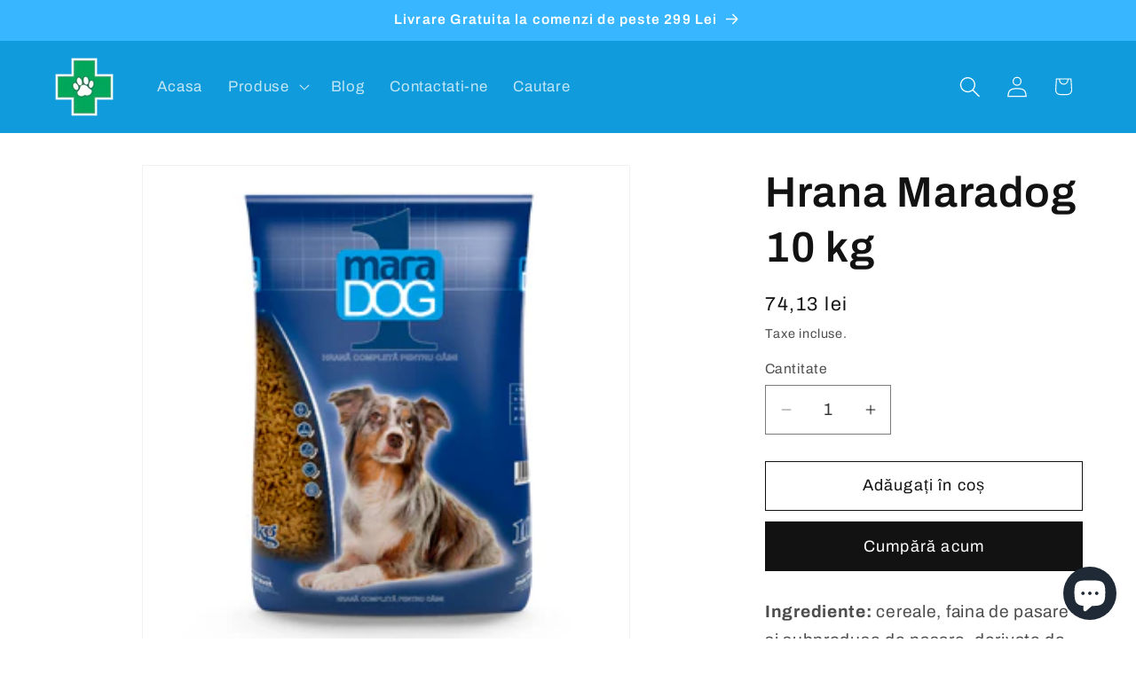

--- FILE ---
content_type: text/html; charset=utf-8
request_url: https://vetagroshop.ro/products/hrana-maradog-10-kg
body_size: 27068
content:
<!doctype html>
<html class="js" lang="ro-RO">
  <head>
    <meta charset="utf-8">
    <meta http-equiv="X-UA-Compatible" content="IE=edge">
    <meta name="viewport" content="width=device-width,initial-scale=1">
    <meta name="theme-color" content="">
    <link rel="canonical" href="https://vetagroshop.ro/products/hrana-maradog-10-kg"><link rel="icon" type="image/png" href="//vetagroshop.ro/cdn/shop/files/logoapafh2rt1-removebg-preview_2.png?crop=center&height=32&v=1649195368&width=32"><link rel="preconnect" href="https://fonts.shopifycdn.com" crossorigin><title>
      Hrana Maradog 10 kg
 &ndash; VetAgro-Shop</title>

    
      <meta name="description" content="Ingrediente: cereale, faina de pasare si subproduse de pasare, derivate de origine vegetala, uleiuri si grasimi, minerale, vitamina A, vitamina D3, vitamina E. Compozitia calitativa per 1 kg: umiditate max. 10,0 procente, proteina min. 20,0 procente, grasime min. 7,0 procente, minerale 9,0 procente, fibra 4,0 procente,">
    

    

<meta property="og:site_name" content="VetAgro-Shop">
<meta property="og:url" content="https://vetagroshop.ro/products/hrana-maradog-10-kg">
<meta property="og:title" content="Hrana Maradog 10 kg">
<meta property="og:type" content="product">
<meta property="og:description" content="Ingrediente: cereale, faina de pasare si subproduse de pasare, derivate de origine vegetala, uleiuri si grasimi, minerale, vitamina A, vitamina D3, vitamina E. Compozitia calitativa per 1 kg: umiditate max. 10,0 procente, proteina min. 20,0 procente, grasime min. 7,0 procente, minerale 9,0 procente, fibra 4,0 procente,"><meta property="og:image" content="http://vetagroshop.ro/cdn/shop/products/525_0.jpg?v=1650140066">
  <meta property="og:image:secure_url" content="https://vetagroshop.ro/cdn/shop/products/525_0.jpg?v=1650140066">
  <meta property="og:image:width" content="300">
  <meta property="og:image:height" content="300"><meta property="og:price:amount" content="74,13">
  <meta property="og:price:currency" content="RON"><meta name="twitter:card" content="summary_large_image">
<meta name="twitter:title" content="Hrana Maradog 10 kg">
<meta name="twitter:description" content="Ingrediente: cereale, faina de pasare si subproduse de pasare, derivate de origine vegetala, uleiuri si grasimi, minerale, vitamina A, vitamina D3, vitamina E. Compozitia calitativa per 1 kg: umiditate max. 10,0 procente, proteina min. 20,0 procente, grasime min. 7,0 procente, minerale 9,0 procente, fibra 4,0 procente,">


    <script src="//vetagroshop.ro/cdn/shop/t/2/assets/constants.js?v=132983761750457495441742724837" defer="defer"></script>
    <script src="//vetagroshop.ro/cdn/shop/t/2/assets/pubsub.js?v=25310214064522200911742724838" defer="defer"></script>
    <script src="//vetagroshop.ro/cdn/shop/t/2/assets/global.js?v=184345515105158409801742724837" defer="defer"></script>
    <script src="//vetagroshop.ro/cdn/shop/t/2/assets/details-disclosure.js?v=13653116266235556501742724837" defer="defer"></script>
    <script src="//vetagroshop.ro/cdn/shop/t/2/assets/details-modal.js?v=25581673532751508451742724837" defer="defer"></script>
    <script src="//vetagroshop.ro/cdn/shop/t/2/assets/search-form.js?v=133129549252120666541742724839" defer="defer"></script><script src="//vetagroshop.ro/cdn/shop/t/2/assets/animations.js?v=88693664871331136111742724837" defer="defer"></script><script>window.performance && window.performance.mark && window.performance.mark('shopify.content_for_header.start');</script><meta name="facebook-domain-verification" content="jk0o4lwcb1dabgeejwac0ej0m09nh4">
<meta name="google-site-verification" content="ozw6Oxz0iBnynM4nAo6Zzp6adSlIUmoSFhbB3QVTMAk">
<meta id="shopify-digital-wallet" name="shopify-digital-wallet" content="/57688326196/digital_wallets/dialog">
<link rel="alternate" type="application/json+oembed" href="https://vetagroshop.ro/products/hrana-maradog-10-kg.oembed">
<script async="async" src="/checkouts/internal/preloads.js?locale=ro-RO"></script>
<script id="shopify-features" type="application/json">{"accessToken":"da29fdd61497f14ee68ea0cd725e6aa6","betas":["rich-media-storefront-analytics"],"domain":"vetagroshop.ro","predictiveSearch":true,"shopId":57688326196,"locale":"ro"}</script>
<script>var Shopify = Shopify || {};
Shopify.shop = "radu-al1n.myshopify.com";
Shopify.locale = "ro-RO";
Shopify.currency = {"active":"RON","rate":"1.0"};
Shopify.country = "RO";
Shopify.theme = {"name":"Updated copy of Dawn","id":176763994445,"schema_name":"Dawn","schema_version":"15.3.0","theme_store_id":887,"role":"main"};
Shopify.theme.handle = "null";
Shopify.theme.style = {"id":null,"handle":null};
Shopify.cdnHost = "vetagroshop.ro/cdn";
Shopify.routes = Shopify.routes || {};
Shopify.routes.root = "/";</script>
<script type="module">!function(o){(o.Shopify=o.Shopify||{}).modules=!0}(window);</script>
<script>!function(o){function n(){var o=[];function n(){o.push(Array.prototype.slice.apply(arguments))}return n.q=o,n}var t=o.Shopify=o.Shopify||{};t.loadFeatures=n(),t.autoloadFeatures=n()}(window);</script>
<script id="shop-js-analytics" type="application/json">{"pageType":"product"}</script>
<script defer="defer" async type="module" src="//vetagroshop.ro/cdn/shopifycloud/shop-js/modules/v2/client.init-shop-cart-sync_BrMiuKTl.ro-RO.esm.js"></script>
<script defer="defer" async type="module" src="//vetagroshop.ro/cdn/shopifycloud/shop-js/modules/v2/chunk.common_Du-6Yuvl.esm.js"></script>
<script defer="defer" async type="module" src="//vetagroshop.ro/cdn/shopifycloud/shop-js/modules/v2/chunk.modal_D8avCJSe.esm.js"></script>
<script type="module">
  await import("//vetagroshop.ro/cdn/shopifycloud/shop-js/modules/v2/client.init-shop-cart-sync_BrMiuKTl.ro-RO.esm.js");
await import("//vetagroshop.ro/cdn/shopifycloud/shop-js/modules/v2/chunk.common_Du-6Yuvl.esm.js");
await import("//vetagroshop.ro/cdn/shopifycloud/shop-js/modules/v2/chunk.modal_D8avCJSe.esm.js");

  window.Shopify.SignInWithShop?.initShopCartSync?.({"fedCMEnabled":true,"windoidEnabled":true});

</script>
<script>(function() {
  var isLoaded = false;
  function asyncLoad() {
    if (isLoaded) return;
    isLoaded = true;
    var urls = ["https:\/\/cdn.hextom.com\/js\/freeshippingbar.js?shop=radu-al1n.myshopify.com"];
    for (var i = 0; i < urls.length; i++) {
      var s = document.createElement('script');
      s.type = 'text/javascript';
      s.async = true;
      s.src = urls[i];
      var x = document.getElementsByTagName('script')[0];
      x.parentNode.insertBefore(s, x);
    }
  };
  if(window.attachEvent) {
    window.attachEvent('onload', asyncLoad);
  } else {
    window.addEventListener('load', asyncLoad, false);
  }
})();</script>
<script id="__st">var __st={"a":57688326196,"offset":7200,"reqid":"85eb14f8-340a-40e9-a584-c55cf1ead646-1769475233","pageurl":"vetagroshop.ro\/products\/hrana-maradog-10-kg","u":"ae0fb7f2adaf","p":"product","rtyp":"product","rid":6787307896884};</script>
<script>window.ShopifyPaypalV4VisibilityTracking = true;</script>
<script id="captcha-bootstrap">!function(){'use strict';const t='contact',e='account',n='new_comment',o=[[t,t],['blogs',n],['comments',n],[t,'customer']],c=[[e,'customer_login'],[e,'guest_login'],[e,'recover_customer_password'],[e,'create_customer']],r=t=>t.map((([t,e])=>`form[action*='/${t}']:not([data-nocaptcha='true']) input[name='form_type'][value='${e}']`)).join(','),a=t=>()=>t?[...document.querySelectorAll(t)].map((t=>t.form)):[];function s(){const t=[...o],e=r(t);return a(e)}const i='password',u='form_key',d=['recaptcha-v3-token','g-recaptcha-response','h-captcha-response',i],f=()=>{try{return window.sessionStorage}catch{return}},m='__shopify_v',_=t=>t.elements[u];function p(t,e,n=!1){try{const o=window.sessionStorage,c=JSON.parse(o.getItem(e)),{data:r}=function(t){const{data:e,action:n}=t;return t[m]||n?{data:e,action:n}:{data:t,action:n}}(c);for(const[e,n]of Object.entries(r))t.elements[e]&&(t.elements[e].value=n);n&&o.removeItem(e)}catch(o){console.error('form repopulation failed',{error:o})}}const l='form_type',E='cptcha';function T(t){t.dataset[E]=!0}const w=window,h=w.document,L='Shopify',v='ce_forms',y='captcha';let A=!1;((t,e)=>{const n=(g='f06e6c50-85a8-45c8-87d0-21a2b65856fe',I='https://cdn.shopify.com/shopifycloud/storefront-forms-hcaptcha/ce_storefront_forms_captcha_hcaptcha.v1.5.2.iife.js',D={infoText:'Protejat prin hCaptcha',privacyText:'Confidențialitate',termsText:'Condiții'},(t,e,n)=>{const o=w[L][v],c=o.bindForm;if(c)return c(t,g,e,D).then(n);var r;o.q.push([[t,g,e,D],n]),r=I,A||(h.body.append(Object.assign(h.createElement('script'),{id:'captcha-provider',async:!0,src:r})),A=!0)});var g,I,D;w[L]=w[L]||{},w[L][v]=w[L][v]||{},w[L][v].q=[],w[L][y]=w[L][y]||{},w[L][y].protect=function(t,e){n(t,void 0,e),T(t)},Object.freeze(w[L][y]),function(t,e,n,w,h,L){const[v,y,A,g]=function(t,e,n){const i=e?o:[],u=t?c:[],d=[...i,...u],f=r(d),m=r(i),_=r(d.filter((([t,e])=>n.includes(e))));return[a(f),a(m),a(_),s()]}(w,h,L),I=t=>{const e=t.target;return e instanceof HTMLFormElement?e:e&&e.form},D=t=>v().includes(t);t.addEventListener('submit',(t=>{const e=I(t);if(!e)return;const n=D(e)&&!e.dataset.hcaptchaBound&&!e.dataset.recaptchaBound,o=_(e),c=g().includes(e)&&(!o||!o.value);(n||c)&&t.preventDefault(),c&&!n&&(function(t){try{if(!f())return;!function(t){const e=f();if(!e)return;const n=_(t);if(!n)return;const o=n.value;o&&e.removeItem(o)}(t);const e=Array.from(Array(32),(()=>Math.random().toString(36)[2])).join('');!function(t,e){_(t)||t.append(Object.assign(document.createElement('input'),{type:'hidden',name:u})),t.elements[u].value=e}(t,e),function(t,e){const n=f();if(!n)return;const o=[...t.querySelectorAll(`input[type='${i}']`)].map((({name:t})=>t)),c=[...d,...o],r={};for(const[a,s]of new FormData(t).entries())c.includes(a)||(r[a]=s);n.setItem(e,JSON.stringify({[m]:1,action:t.action,data:r}))}(t,e)}catch(e){console.error('failed to persist form',e)}}(e),e.submit())}));const S=(t,e)=>{t&&!t.dataset[E]&&(n(t,e.some((e=>e===t))),T(t))};for(const o of['focusin','change'])t.addEventListener(o,(t=>{const e=I(t);D(e)&&S(e,y())}));const B=e.get('form_key'),M=e.get(l),P=B&&M;t.addEventListener('DOMContentLoaded',(()=>{const t=y();if(P)for(const e of t)e.elements[l].value===M&&p(e,B);[...new Set([...A(),...v().filter((t=>'true'===t.dataset.shopifyCaptcha))])].forEach((e=>S(e,t)))}))}(h,new URLSearchParams(w.location.search),n,t,e,['guest_login'])})(!0,!0)}();</script>
<script integrity="sha256-4kQ18oKyAcykRKYeNunJcIwy7WH5gtpwJnB7kiuLZ1E=" data-source-attribution="shopify.loadfeatures" defer="defer" src="//vetagroshop.ro/cdn/shopifycloud/storefront/assets/storefront/load_feature-a0a9edcb.js" crossorigin="anonymous"></script>
<script data-source-attribution="shopify.dynamic_checkout.dynamic.init">var Shopify=Shopify||{};Shopify.PaymentButton=Shopify.PaymentButton||{isStorefrontPortableWallets:!0,init:function(){window.Shopify.PaymentButton.init=function(){};var t=document.createElement("script");t.src="https://vetagroshop.ro/cdn/shopifycloud/portable-wallets/latest/portable-wallets.ro.js",t.type="module",document.head.appendChild(t)}};
</script>
<script data-source-attribution="shopify.dynamic_checkout.buyer_consent">
  function portableWalletsHideBuyerConsent(e){var t=document.getElementById("shopify-buyer-consent"),n=document.getElementById("shopify-subscription-policy-button");t&&n&&(t.classList.add("hidden"),t.setAttribute("aria-hidden","true"),n.removeEventListener("click",e))}function portableWalletsShowBuyerConsent(e){var t=document.getElementById("shopify-buyer-consent"),n=document.getElementById("shopify-subscription-policy-button");t&&n&&(t.classList.remove("hidden"),t.removeAttribute("aria-hidden"),n.addEventListener("click",e))}window.Shopify?.PaymentButton&&(window.Shopify.PaymentButton.hideBuyerConsent=portableWalletsHideBuyerConsent,window.Shopify.PaymentButton.showBuyerConsent=portableWalletsShowBuyerConsent);
</script>
<script>
  function portableWalletsCleanup(e){e&&e.src&&console.error("Failed to load portable wallets script "+e.src);var t=document.querySelectorAll("shopify-accelerated-checkout .shopify-payment-button__skeleton, shopify-accelerated-checkout-cart .wallet-cart-button__skeleton"),e=document.getElementById("shopify-buyer-consent");for(let e=0;e<t.length;e++)t[e].remove();e&&e.remove()}function portableWalletsNotLoadedAsModule(e){e instanceof ErrorEvent&&"string"==typeof e.message&&e.message.includes("import.meta")&&"string"==typeof e.filename&&e.filename.includes("portable-wallets")&&(window.removeEventListener("error",portableWalletsNotLoadedAsModule),window.Shopify.PaymentButton.failedToLoad=e,"loading"===document.readyState?document.addEventListener("DOMContentLoaded",window.Shopify.PaymentButton.init):window.Shopify.PaymentButton.init())}window.addEventListener("error",portableWalletsNotLoadedAsModule);
</script>

<script type="module" src="https://vetagroshop.ro/cdn/shopifycloud/portable-wallets/latest/portable-wallets.ro.js" onError="portableWalletsCleanup(this)" crossorigin="anonymous"></script>
<script nomodule>
  document.addEventListener("DOMContentLoaded", portableWalletsCleanup);
</script>

<script id='scb4127' type='text/javascript' async='' src='https://vetagroshop.ro/cdn/shopifycloud/privacy-banner/storefront-banner.js'></script><link id="shopify-accelerated-checkout-styles" rel="stylesheet" media="screen" href="https://vetagroshop.ro/cdn/shopifycloud/portable-wallets/latest/accelerated-checkout-backwards-compat.css" crossorigin="anonymous">
<style id="shopify-accelerated-checkout-cart">
        #shopify-buyer-consent {
  margin-top: 1em;
  display: inline-block;
  width: 100%;
}

#shopify-buyer-consent.hidden {
  display: none;
}

#shopify-subscription-policy-button {
  background: none;
  border: none;
  padding: 0;
  text-decoration: underline;
  font-size: inherit;
  cursor: pointer;
}

#shopify-subscription-policy-button::before {
  box-shadow: none;
}

      </style>
<script id="sections-script" data-sections="header" defer="defer" src="//vetagroshop.ro/cdn/shop/t/2/compiled_assets/scripts.js?v=919"></script>
<script>window.performance && window.performance.mark && window.performance.mark('shopify.content_for_header.end');</script>


    <style data-shopify>
      @font-face {
  font-family: Archivo;
  font-weight: 400;
  font-style: normal;
  font-display: swap;
  src: url("//vetagroshop.ro/cdn/fonts/archivo/archivo_n4.dc8d917cc69af0a65ae04d01fd8eeab28a3573c9.woff2") format("woff2"),
       url("//vetagroshop.ro/cdn/fonts/archivo/archivo_n4.bd6b9c34fdb81d7646836be8065ce3c80a2cc984.woff") format("woff");
}

      @font-face {
  font-family: Archivo;
  font-weight: 700;
  font-style: normal;
  font-display: swap;
  src: url("//vetagroshop.ro/cdn/fonts/archivo/archivo_n7.651b020b3543640c100112be6f1c1b8e816c7f13.woff2") format("woff2"),
       url("//vetagroshop.ro/cdn/fonts/archivo/archivo_n7.7e9106d320e6594976a7dcb57957f3e712e83c96.woff") format("woff");
}

      @font-face {
  font-family: Archivo;
  font-weight: 400;
  font-style: italic;
  font-display: swap;
  src: url("//vetagroshop.ro/cdn/fonts/archivo/archivo_i4.37d8c4e02dc4f8e8b559f47082eb24a5c48c2908.woff2") format("woff2"),
       url("//vetagroshop.ro/cdn/fonts/archivo/archivo_i4.839d35d75c605237591e73815270f86ab696602c.woff") format("woff");
}

      @font-face {
  font-family: Archivo;
  font-weight: 700;
  font-style: italic;
  font-display: swap;
  src: url("//vetagroshop.ro/cdn/fonts/archivo/archivo_i7.3dc798c6f261b8341dd97dd5c78d97d457c63517.woff2") format("woff2"),
       url("//vetagroshop.ro/cdn/fonts/archivo/archivo_i7.3b65e9d326e7379bd5f15bcb927c5d533d950ff6.woff") format("woff");
}

      @font-face {
  font-family: Archivo;
  font-weight: 600;
  font-style: normal;
  font-display: swap;
  src: url("//vetagroshop.ro/cdn/fonts/archivo/archivo_n6.06ce7cb3e84f9557d04c35761e39e39ea101fb19.woff2") format("woff2"),
       url("//vetagroshop.ro/cdn/fonts/archivo/archivo_n6.5dd16bc207dfc6d25ca8472d89387d828f610453.woff") format("woff");
}


      
        :root,
        .color-scheme-1 {
          --color-background: 255,255,255;
        
          --gradient-background: #ffffff;
        

        

        --color-foreground: 18,18,18;
        --color-background-contrast: 191,191,191;
        --color-shadow: 18,18,18;
        --color-button: 18,18,18;
        --color-button-text: 255,255,255;
        --color-secondary-button: 255,255,255;
        --color-secondary-button-text: 18,18,18;
        --color-link: 18,18,18;
        --color-badge-foreground: 18,18,18;
        --color-badge-background: 255,255,255;
        --color-badge-border: 18,18,18;
        --payment-terms-background-color: rgb(255 255 255);
      }
      
        
        .color-scheme-2 {
          --color-background: 243,243,243;
        
          --gradient-background: #f3f3f3;
        

        

        --color-foreground: 18,18,18;
        --color-background-contrast: 179,179,179;
        --color-shadow: 18,18,18;
        --color-button: 18,18,18;
        --color-button-text: 243,243,243;
        --color-secondary-button: 243,243,243;
        --color-secondary-button-text: 18,18,18;
        --color-link: 18,18,18;
        --color-badge-foreground: 18,18,18;
        --color-badge-background: 243,243,243;
        --color-badge-border: 18,18,18;
        --payment-terms-background-color: rgb(243 243 243);
      }
      
        
        .color-scheme-3 {
          --color-background: 36,40,51;
        
          --gradient-background: #242833;
        

        

        --color-foreground: 255,255,255;
        --color-background-contrast: 47,52,66;
        --color-shadow: 18,18,18;
        --color-button: 255,255,255;
        --color-button-text: 0,0,0;
        --color-secondary-button: 36,40,51;
        --color-secondary-button-text: 255,255,255;
        --color-link: 255,255,255;
        --color-badge-foreground: 255,255,255;
        --color-badge-background: 36,40,51;
        --color-badge-border: 255,255,255;
        --payment-terms-background-color: rgb(36 40 51);
      }
      
        
        .color-scheme-4 {
          --color-background: 18,18,18;
        
          --gradient-background: #121212;
        

        

        --color-foreground: 255,255,255;
        --color-background-contrast: 146,146,146;
        --color-shadow: 18,18,18;
        --color-button: 255,255,255;
        --color-button-text: 18,18,18;
        --color-secondary-button: 18,18,18;
        --color-secondary-button-text: 255,255,255;
        --color-link: 255,255,255;
        --color-badge-foreground: 255,255,255;
        --color-badge-background: 18,18,18;
        --color-badge-border: 255,255,255;
        --payment-terms-background-color: rgb(18 18 18);
      }
      
        
        .color-scheme-5 {
          --color-background: 16,156,220;
        
          --gradient-background: #109cdc;
        

        

        --color-foreground: 255,255,255;
        --color-background-contrast: 7,72,101;
        --color-shadow: 18,18,18;
        --color-button: 255,255,255;
        --color-button-text: 16,156,220;
        --color-secondary-button: 16,156,220;
        --color-secondary-button-text: 255,255,255;
        --color-link: 255,255,255;
        --color-badge-foreground: 255,255,255;
        --color-badge-background: 16,156,220;
        --color-badge-border: 255,255,255;
        --payment-terms-background-color: rgb(16 156 220);
      }
      

      body, .color-scheme-1, .color-scheme-2, .color-scheme-3, .color-scheme-4, .color-scheme-5 {
        color: rgba(var(--color-foreground), 0.75);
        background-color: rgb(var(--color-background));
      }

      :root {
        --font-body-family: Archivo, sans-serif;
        --font-body-style: normal;
        --font-body-weight: 400;
        --font-body-weight-bold: 700;

        --font-heading-family: Archivo, sans-serif;
        --font-heading-style: normal;
        --font-heading-weight: 600;

        --font-body-scale: 1.2;
        --font-heading-scale: 1.0;

        --media-padding: px;
        --media-border-opacity: 0.05;
        --media-border-width: 1px;
        --media-radius: 0px;
        --media-shadow-opacity: 0.0;
        --media-shadow-horizontal-offset: 0px;
        --media-shadow-vertical-offset: -40px;
        --media-shadow-blur-radius: 0px;
        --media-shadow-visible: 0;

        --page-width: 140rem;
        --page-width-margin: 0rem;

        --product-card-image-padding: 0.0rem;
        --product-card-corner-radius: 0.0rem;
        --product-card-text-alignment: left;
        --product-card-border-width: 0.0rem;
        --product-card-border-opacity: 0.0;
        --product-card-shadow-opacity: 0.1;
        --product-card-shadow-visible: 1;
        --product-card-shadow-horizontal-offset: 0.0rem;
        --product-card-shadow-vertical-offset: 0.0rem;
        --product-card-shadow-blur-radius: 0.0rem;

        --collection-card-image-padding: 0.0rem;
        --collection-card-corner-radius: 0.0rem;
        --collection-card-text-alignment: left;
        --collection-card-border-width: 0.0rem;
        --collection-card-border-opacity: 0.0;
        --collection-card-shadow-opacity: 0.1;
        --collection-card-shadow-visible: 1;
        --collection-card-shadow-horizontal-offset: 0.0rem;
        --collection-card-shadow-vertical-offset: 0.0rem;
        --collection-card-shadow-blur-radius: 0.0rem;

        --blog-card-image-padding: 0.0rem;
        --blog-card-corner-radius: 0.0rem;
        --blog-card-text-alignment: left;
        --blog-card-border-width: 0.0rem;
        --blog-card-border-opacity: 0.0;
        --blog-card-shadow-opacity: 0.1;
        --blog-card-shadow-visible: 1;
        --blog-card-shadow-horizontal-offset: 0.0rem;
        --blog-card-shadow-vertical-offset: 0.0rem;
        --blog-card-shadow-blur-radius: 0.0rem;

        --badge-corner-radius: 4.0rem;

        --popup-border-width: 1px;
        --popup-border-opacity: 0.1;
        --popup-corner-radius: 0px;
        --popup-shadow-opacity: 0.0;
        --popup-shadow-horizontal-offset: 0px;
        --popup-shadow-vertical-offset: 0px;
        --popup-shadow-blur-radius: 0px;

        --drawer-border-width: 1px;
        --drawer-border-opacity: 0.1;
        --drawer-shadow-opacity: 0.0;
        --drawer-shadow-horizontal-offset: 0px;
        --drawer-shadow-vertical-offset: 0px;
        --drawer-shadow-blur-radius: 0px;

        --spacing-sections-desktop: 0px;
        --spacing-sections-mobile: 0px;

        --grid-desktop-vertical-spacing: 8px;
        --grid-desktop-horizontal-spacing: 8px;
        --grid-mobile-vertical-spacing: 4px;
        --grid-mobile-horizontal-spacing: 4px;

        --text-boxes-border-opacity: 0.0;
        --text-boxes-border-width: 0px;
        --text-boxes-radius: 0px;
        --text-boxes-shadow-opacity: 0.0;
        --text-boxes-shadow-visible: 0;
        --text-boxes-shadow-horizontal-offset: 0px;
        --text-boxes-shadow-vertical-offset: 0px;
        --text-boxes-shadow-blur-radius: 0px;

        --buttons-radius: 0px;
        --buttons-radius-outset: 0px;
        --buttons-border-width: 1px;
        --buttons-border-opacity: 1.0;
        --buttons-shadow-opacity: 0.0;
        --buttons-shadow-visible: 0;
        --buttons-shadow-horizontal-offset: 0px;
        --buttons-shadow-vertical-offset: 0px;
        --buttons-shadow-blur-radius: 0px;
        --buttons-border-offset: 0px;

        --inputs-radius: 0px;
        --inputs-border-width: 1px;
        --inputs-border-opacity: 0.55;
        --inputs-shadow-opacity: 0.0;
        --inputs-shadow-horizontal-offset: 0px;
        --inputs-margin-offset: 0px;
        --inputs-shadow-vertical-offset: 0px;
        --inputs-shadow-blur-radius: 0px;
        --inputs-radius-outset: 0px;

        --variant-pills-radius: 40px;
        --variant-pills-border-width: 1px;
        --variant-pills-border-opacity: 0.55;
        --variant-pills-shadow-opacity: 0.0;
        --variant-pills-shadow-horizontal-offset: 0px;
        --variant-pills-shadow-vertical-offset: 0px;
        --variant-pills-shadow-blur-radius: 0px;
      }

      *,
      *::before,
      *::after {
        box-sizing: inherit;
      }

      html {
        box-sizing: border-box;
        font-size: calc(var(--font-body-scale) * 62.5%);
        height: 100%;
      }

      body {
        display: grid;
        grid-template-rows: auto auto 1fr auto;
        grid-template-columns: 100%;
        min-height: 100%;
        margin: 0;
        font-size: 1.5rem;
        letter-spacing: 0.06rem;
        line-height: calc(1 + 0.8 / var(--font-body-scale));
        font-family: var(--font-body-family);
        font-style: var(--font-body-style);
        font-weight: var(--font-body-weight);
      }

      @media screen and (min-width: 750px) {
        body {
          font-size: 1.6rem;
        }
      }
    </style>

    <link href="//vetagroshop.ro/cdn/shop/t/2/assets/base.css?v=159841507637079171801742724837" rel="stylesheet" type="text/css" media="all" />
    <link rel="stylesheet" href="//vetagroshop.ro/cdn/shop/t/2/assets/component-cart-items.css?v=123238115697927560811742724837" media="print" onload="this.media='all'">
      <link rel="preload" as="font" href="//vetagroshop.ro/cdn/fonts/archivo/archivo_n4.dc8d917cc69af0a65ae04d01fd8eeab28a3573c9.woff2" type="font/woff2" crossorigin>
      

      <link rel="preload" as="font" href="//vetagroshop.ro/cdn/fonts/archivo/archivo_n6.06ce7cb3e84f9557d04c35761e39e39ea101fb19.woff2" type="font/woff2" crossorigin>
      
<link
        rel="stylesheet"
        href="//vetagroshop.ro/cdn/shop/t/2/assets/component-predictive-search.css?v=118923337488134913561742724837"
        media="print"
        onload="this.media='all'"
      ><script>
      if (Shopify.designMode) {
        document.documentElement.classList.add('shopify-design-mode');
      }
    </script>
  <script src="https://cdn.shopify.com/extensions/e8878072-2f6b-4e89-8082-94b04320908d/inbox-1254/assets/inbox-chat-loader.js" type="text/javascript" defer="defer"></script>
<script src="https://cdn.shopify.com/extensions/4e276193-403c-423f-833c-fefed71819cf/forms-2298/assets/shopify-forms-loader.js" type="text/javascript" defer="defer"></script>
<link href="https://monorail-edge.shopifysvc.com" rel="dns-prefetch">
<script>(function(){if ("sendBeacon" in navigator && "performance" in window) {try {var session_token_from_headers = performance.getEntriesByType('navigation')[0].serverTiming.find(x => x.name == '_s').description;} catch {var session_token_from_headers = undefined;}var session_cookie_matches = document.cookie.match(/_shopify_s=([^;]*)/);var session_token_from_cookie = session_cookie_matches && session_cookie_matches.length === 2 ? session_cookie_matches[1] : "";var session_token = session_token_from_headers || session_token_from_cookie || "";function handle_abandonment_event(e) {var entries = performance.getEntries().filter(function(entry) {return /monorail-edge.shopifysvc.com/.test(entry.name);});if (!window.abandonment_tracked && entries.length === 0) {window.abandonment_tracked = true;var currentMs = Date.now();var navigation_start = performance.timing.navigationStart;var payload = {shop_id: 57688326196,url: window.location.href,navigation_start,duration: currentMs - navigation_start,session_token,page_type: "product"};window.navigator.sendBeacon("https://monorail-edge.shopifysvc.com/v1/produce", JSON.stringify({schema_id: "online_store_buyer_site_abandonment/1.1",payload: payload,metadata: {event_created_at_ms: currentMs,event_sent_at_ms: currentMs}}));}}window.addEventListener('pagehide', handle_abandonment_event);}}());</script>
<script id="web-pixels-manager-setup">(function e(e,d,r,n,o){if(void 0===o&&(o={}),!Boolean(null===(a=null===(i=window.Shopify)||void 0===i?void 0:i.analytics)||void 0===a?void 0:a.replayQueue)){var i,a;window.Shopify=window.Shopify||{};var t=window.Shopify;t.analytics=t.analytics||{};var s=t.analytics;s.replayQueue=[],s.publish=function(e,d,r){return s.replayQueue.push([e,d,r]),!0};try{self.performance.mark("wpm:start")}catch(e){}var l=function(){var e={modern:/Edge?\/(1{2}[4-9]|1[2-9]\d|[2-9]\d{2}|\d{4,})\.\d+(\.\d+|)|Firefox\/(1{2}[4-9]|1[2-9]\d|[2-9]\d{2}|\d{4,})\.\d+(\.\d+|)|Chrom(ium|e)\/(9{2}|\d{3,})\.\d+(\.\d+|)|(Maci|X1{2}).+ Version\/(15\.\d+|(1[6-9]|[2-9]\d|\d{3,})\.\d+)([,.]\d+|)( \(\w+\)|)( Mobile\/\w+|) Safari\/|Chrome.+OPR\/(9{2}|\d{3,})\.\d+\.\d+|(CPU[ +]OS|iPhone[ +]OS|CPU[ +]iPhone|CPU IPhone OS|CPU iPad OS)[ +]+(15[._]\d+|(1[6-9]|[2-9]\d|\d{3,})[._]\d+)([._]\d+|)|Android:?[ /-](13[3-9]|1[4-9]\d|[2-9]\d{2}|\d{4,})(\.\d+|)(\.\d+|)|Android.+Firefox\/(13[5-9]|1[4-9]\d|[2-9]\d{2}|\d{4,})\.\d+(\.\d+|)|Android.+Chrom(ium|e)\/(13[3-9]|1[4-9]\d|[2-9]\d{2}|\d{4,})\.\d+(\.\d+|)|SamsungBrowser\/([2-9]\d|\d{3,})\.\d+/,legacy:/Edge?\/(1[6-9]|[2-9]\d|\d{3,})\.\d+(\.\d+|)|Firefox\/(5[4-9]|[6-9]\d|\d{3,})\.\d+(\.\d+|)|Chrom(ium|e)\/(5[1-9]|[6-9]\d|\d{3,})\.\d+(\.\d+|)([\d.]+$|.*Safari\/(?![\d.]+ Edge\/[\d.]+$))|(Maci|X1{2}).+ Version\/(10\.\d+|(1[1-9]|[2-9]\d|\d{3,})\.\d+)([,.]\d+|)( \(\w+\)|)( Mobile\/\w+|) Safari\/|Chrome.+OPR\/(3[89]|[4-9]\d|\d{3,})\.\d+\.\d+|(CPU[ +]OS|iPhone[ +]OS|CPU[ +]iPhone|CPU IPhone OS|CPU iPad OS)[ +]+(10[._]\d+|(1[1-9]|[2-9]\d|\d{3,})[._]\d+)([._]\d+|)|Android:?[ /-](13[3-9]|1[4-9]\d|[2-9]\d{2}|\d{4,})(\.\d+|)(\.\d+|)|Mobile Safari.+OPR\/([89]\d|\d{3,})\.\d+\.\d+|Android.+Firefox\/(13[5-9]|1[4-9]\d|[2-9]\d{2}|\d{4,})\.\d+(\.\d+|)|Android.+Chrom(ium|e)\/(13[3-9]|1[4-9]\d|[2-9]\d{2}|\d{4,})\.\d+(\.\d+|)|Android.+(UC? ?Browser|UCWEB|U3)[ /]?(15\.([5-9]|\d{2,})|(1[6-9]|[2-9]\d|\d{3,})\.\d+)\.\d+|SamsungBrowser\/(5\.\d+|([6-9]|\d{2,})\.\d+)|Android.+MQ{2}Browser\/(14(\.(9|\d{2,})|)|(1[5-9]|[2-9]\d|\d{3,})(\.\d+|))(\.\d+|)|K[Aa][Ii]OS\/(3\.\d+|([4-9]|\d{2,})\.\d+)(\.\d+|)/},d=e.modern,r=e.legacy,n=navigator.userAgent;return n.match(d)?"modern":n.match(r)?"legacy":"unknown"}(),u="modern"===l?"modern":"legacy",c=(null!=n?n:{modern:"",legacy:""})[u],f=function(e){return[e.baseUrl,"/wpm","/b",e.hashVersion,"modern"===e.buildTarget?"m":"l",".js"].join("")}({baseUrl:d,hashVersion:r,buildTarget:u}),m=function(e){var d=e.version,r=e.bundleTarget,n=e.surface,o=e.pageUrl,i=e.monorailEndpoint;return{emit:function(e){var a=e.status,t=e.errorMsg,s=(new Date).getTime(),l=JSON.stringify({metadata:{event_sent_at_ms:s},events:[{schema_id:"web_pixels_manager_load/3.1",payload:{version:d,bundle_target:r,page_url:o,status:a,surface:n,error_msg:t},metadata:{event_created_at_ms:s}}]});if(!i)return console&&console.warn&&console.warn("[Web Pixels Manager] No Monorail endpoint provided, skipping logging."),!1;try{return self.navigator.sendBeacon.bind(self.navigator)(i,l)}catch(e){}var u=new XMLHttpRequest;try{return u.open("POST",i,!0),u.setRequestHeader("Content-Type","text/plain"),u.send(l),!0}catch(e){return console&&console.warn&&console.warn("[Web Pixels Manager] Got an unhandled error while logging to Monorail."),!1}}}}({version:r,bundleTarget:l,surface:e.surface,pageUrl:self.location.href,monorailEndpoint:e.monorailEndpoint});try{o.browserTarget=l,function(e){var d=e.src,r=e.async,n=void 0===r||r,o=e.onload,i=e.onerror,a=e.sri,t=e.scriptDataAttributes,s=void 0===t?{}:t,l=document.createElement("script"),u=document.querySelector("head"),c=document.querySelector("body");if(l.async=n,l.src=d,a&&(l.integrity=a,l.crossOrigin="anonymous"),s)for(var f in s)if(Object.prototype.hasOwnProperty.call(s,f))try{l.dataset[f]=s[f]}catch(e){}if(o&&l.addEventListener("load",o),i&&l.addEventListener("error",i),u)u.appendChild(l);else{if(!c)throw new Error("Did not find a head or body element to append the script");c.appendChild(l)}}({src:f,async:!0,onload:function(){if(!function(){var e,d;return Boolean(null===(d=null===(e=window.Shopify)||void 0===e?void 0:e.analytics)||void 0===d?void 0:d.initialized)}()){var d=window.webPixelsManager.init(e)||void 0;if(d){var r=window.Shopify.analytics;r.replayQueue.forEach((function(e){var r=e[0],n=e[1],o=e[2];d.publishCustomEvent(r,n,o)})),r.replayQueue=[],r.publish=d.publishCustomEvent,r.visitor=d.visitor,r.initialized=!0}}},onerror:function(){return m.emit({status:"failed",errorMsg:"".concat(f," has failed to load")})},sri:function(e){var d=/^sha384-[A-Za-z0-9+/=]+$/;return"string"==typeof e&&d.test(e)}(c)?c:"",scriptDataAttributes:o}),m.emit({status:"loading"})}catch(e){m.emit({status:"failed",errorMsg:(null==e?void 0:e.message)||"Unknown error"})}}})({shopId: 57688326196,storefrontBaseUrl: "https://vetagroshop.ro",extensionsBaseUrl: "https://extensions.shopifycdn.com/cdn/shopifycloud/web-pixels-manager",monorailEndpoint: "https://monorail-edge.shopifysvc.com/unstable/produce_batch",surface: "storefront-renderer",enabledBetaFlags: ["2dca8a86"],webPixelsConfigList: [{"id":"1980137805","configuration":"{\"config\":\"{\\\"google_tag_ids\\\":[\\\"AW-10887154880\\\",\\\"GT-K4LJ7G8\\\",\\\"G-DDE3268FSJ\\\"],\\\"target_country\\\":\\\"RO\\\",\\\"gtag_events\\\":[{\\\"type\\\":\\\"search\\\",\\\"action_label\\\":[\\\"AW-10887154880\\\/EI3jCPTJprQDEMCZs8co\\\",\\\"G-DDE3268FSJ\\\"]},{\\\"type\\\":\\\"begin_checkout\\\",\\\"action_label\\\":[\\\"AW-10887154880\\\/nWEtCPHJprQDEMCZs8co\\\",\\\"G-DDE3268FSJ\\\"]},{\\\"type\\\":\\\"view_item\\\",\\\"action_label\\\":[\\\"AW-10887154880\\\/pu1UCOvJprQDEMCZs8co\\\",\\\"MC-BM1DVM4D5W\\\",\\\"G-DDE3268FSJ\\\"]},{\\\"type\\\":\\\"purchase\\\",\\\"action_label\\\":[\\\"AW-10887154880\\\/TIDxCOjJprQDEMCZs8co\\\",\\\"MC-BM1DVM4D5W\\\",\\\"AW-10887154880\\\/263ACOvw684ZEMCZs8co\\\",\\\"G-DDE3268FSJ\\\"]},{\\\"type\\\":\\\"page_view\\\",\\\"action_label\\\":[\\\"AW-10887154880\\\/6wYQCOXJprQDEMCZs8co\\\",\\\"MC-BM1DVM4D5W\\\",\\\"G-DDE3268FSJ\\\"]},{\\\"type\\\":\\\"add_payment_info\\\",\\\"action_label\\\":[\\\"AW-10887154880\\\/Z0RrCMnLprQDEMCZs8co\\\",\\\"G-DDE3268FSJ\\\"]},{\\\"type\\\":\\\"add_to_cart\\\",\\\"action_label\\\":[\\\"AW-10887154880\\\/vhrxCO7JprQDEMCZs8co\\\",\\\"G-DDE3268FSJ\\\"]}],\\\"enable_monitoring_mode\\\":false}\"}","eventPayloadVersion":"v1","runtimeContext":"OPEN","scriptVersion":"b2a88bafab3e21179ed38636efcd8a93","type":"APP","apiClientId":1780363,"privacyPurposes":[],"dataSharingAdjustments":{"protectedCustomerApprovalScopes":["read_customer_address","read_customer_email","read_customer_name","read_customer_personal_data","read_customer_phone"]}},{"id":"381026637","configuration":"{\"pixel_id\":\"5727751470572316\",\"pixel_type\":\"facebook_pixel\",\"metaapp_system_user_token\":\"-\"}","eventPayloadVersion":"v1","runtimeContext":"OPEN","scriptVersion":"ca16bc87fe92b6042fbaa3acc2fbdaa6","type":"APP","apiClientId":2329312,"privacyPurposes":["ANALYTICS","MARKETING","SALE_OF_DATA"],"dataSharingAdjustments":{"protectedCustomerApprovalScopes":["read_customer_address","read_customer_email","read_customer_name","read_customer_personal_data","read_customer_phone"]}},{"id":"98435405","eventPayloadVersion":"1","runtimeContext":"LAX","scriptVersion":"1","type":"CUSTOM","privacyPurposes":["ANALYTICS","MARKETING","SALE_OF_DATA"],"name":"google tag"},{"id":"174031181","eventPayloadVersion":"v1","runtimeContext":"LAX","scriptVersion":"1","type":"CUSTOM","privacyPurposes":["ANALYTICS"],"name":"Google Analytics tag (migrated)"},{"id":"shopify-app-pixel","configuration":"{}","eventPayloadVersion":"v1","runtimeContext":"STRICT","scriptVersion":"0450","apiClientId":"shopify-pixel","type":"APP","privacyPurposes":["ANALYTICS","MARKETING"]},{"id":"shopify-custom-pixel","eventPayloadVersion":"v1","runtimeContext":"LAX","scriptVersion":"0450","apiClientId":"shopify-pixel","type":"CUSTOM","privacyPurposes":["ANALYTICS","MARKETING"]}],isMerchantRequest: false,initData: {"shop":{"name":"VetAgro-Shop","paymentSettings":{"currencyCode":"RON"},"myshopifyDomain":"radu-al1n.myshopify.com","countryCode":"RO","storefrontUrl":"https:\/\/vetagroshop.ro"},"customer":null,"cart":null,"checkout":null,"productVariants":[{"price":{"amount":74.13,"currencyCode":"RON"},"product":{"title":"Hrana Maradog 10 kg","vendor":"VetAgro-Shop","id":"6787307896884","untranslatedTitle":"Hrana Maradog 10 kg","url":"\/products\/hrana-maradog-10-kg","type":""},"id":"40119519608884","image":{"src":"\/\/vetagroshop.ro\/cdn\/shop\/products\/525_0.jpg?v=1650140066"},"sku":"","title":"Default Title","untranslatedTitle":"Default Title"}],"purchasingCompany":null},},"https://vetagroshop.ro/cdn","fcfee988w5aeb613cpc8e4bc33m6693e112",{"modern":"","legacy":""},{"shopId":"57688326196","storefrontBaseUrl":"https:\/\/vetagroshop.ro","extensionBaseUrl":"https:\/\/extensions.shopifycdn.com\/cdn\/shopifycloud\/web-pixels-manager","surface":"storefront-renderer","enabledBetaFlags":"[\"2dca8a86\"]","isMerchantRequest":"false","hashVersion":"fcfee988w5aeb613cpc8e4bc33m6693e112","publish":"custom","events":"[[\"page_viewed\",{}],[\"product_viewed\",{\"productVariant\":{\"price\":{\"amount\":74.13,\"currencyCode\":\"RON\"},\"product\":{\"title\":\"Hrana Maradog 10 kg\",\"vendor\":\"VetAgro-Shop\",\"id\":\"6787307896884\",\"untranslatedTitle\":\"Hrana Maradog 10 kg\",\"url\":\"\/products\/hrana-maradog-10-kg\",\"type\":\"\"},\"id\":\"40119519608884\",\"image\":{\"src\":\"\/\/vetagroshop.ro\/cdn\/shop\/products\/525_0.jpg?v=1650140066\"},\"sku\":\"\",\"title\":\"Default Title\",\"untranslatedTitle\":\"Default Title\"}}]]"});</script><script>
  window.ShopifyAnalytics = window.ShopifyAnalytics || {};
  window.ShopifyAnalytics.meta = window.ShopifyAnalytics.meta || {};
  window.ShopifyAnalytics.meta.currency = 'RON';
  var meta = {"product":{"id":6787307896884,"gid":"gid:\/\/shopify\/Product\/6787307896884","vendor":"VetAgro-Shop","type":"","handle":"hrana-maradog-10-kg","variants":[{"id":40119519608884,"price":7413,"name":"Hrana Maradog 10 kg","public_title":null,"sku":""}],"remote":false},"page":{"pageType":"product","resourceType":"product","resourceId":6787307896884,"requestId":"85eb14f8-340a-40e9-a584-c55cf1ead646-1769475233"}};
  for (var attr in meta) {
    window.ShopifyAnalytics.meta[attr] = meta[attr];
  }
</script>
<script class="analytics">
  (function () {
    var customDocumentWrite = function(content) {
      var jquery = null;

      if (window.jQuery) {
        jquery = window.jQuery;
      } else if (window.Checkout && window.Checkout.$) {
        jquery = window.Checkout.$;
      }

      if (jquery) {
        jquery('body').append(content);
      }
    };

    var hasLoggedConversion = function(token) {
      if (token) {
        return document.cookie.indexOf('loggedConversion=' + token) !== -1;
      }
      return false;
    }

    var setCookieIfConversion = function(token) {
      if (token) {
        var twoMonthsFromNow = new Date(Date.now());
        twoMonthsFromNow.setMonth(twoMonthsFromNow.getMonth() + 2);

        document.cookie = 'loggedConversion=' + token + '; expires=' + twoMonthsFromNow;
      }
    }

    var trekkie = window.ShopifyAnalytics.lib = window.trekkie = window.trekkie || [];
    if (trekkie.integrations) {
      return;
    }
    trekkie.methods = [
      'identify',
      'page',
      'ready',
      'track',
      'trackForm',
      'trackLink'
    ];
    trekkie.factory = function(method) {
      return function() {
        var args = Array.prototype.slice.call(arguments);
        args.unshift(method);
        trekkie.push(args);
        return trekkie;
      };
    };
    for (var i = 0; i < trekkie.methods.length; i++) {
      var key = trekkie.methods[i];
      trekkie[key] = trekkie.factory(key);
    }
    trekkie.load = function(config) {
      trekkie.config = config || {};
      trekkie.config.initialDocumentCookie = document.cookie;
      var first = document.getElementsByTagName('script')[0];
      var script = document.createElement('script');
      script.type = 'text/javascript';
      script.onerror = function(e) {
        var scriptFallback = document.createElement('script');
        scriptFallback.type = 'text/javascript';
        scriptFallback.onerror = function(error) {
                var Monorail = {
      produce: function produce(monorailDomain, schemaId, payload) {
        var currentMs = new Date().getTime();
        var event = {
          schema_id: schemaId,
          payload: payload,
          metadata: {
            event_created_at_ms: currentMs,
            event_sent_at_ms: currentMs
          }
        };
        return Monorail.sendRequest("https://" + monorailDomain + "/v1/produce", JSON.stringify(event));
      },
      sendRequest: function sendRequest(endpointUrl, payload) {
        // Try the sendBeacon API
        if (window && window.navigator && typeof window.navigator.sendBeacon === 'function' && typeof window.Blob === 'function' && !Monorail.isIos12()) {
          var blobData = new window.Blob([payload], {
            type: 'text/plain'
          });

          if (window.navigator.sendBeacon(endpointUrl, blobData)) {
            return true;
          } // sendBeacon was not successful

        } // XHR beacon

        var xhr = new XMLHttpRequest();

        try {
          xhr.open('POST', endpointUrl);
          xhr.setRequestHeader('Content-Type', 'text/plain');
          xhr.send(payload);
        } catch (e) {
          console.log(e);
        }

        return false;
      },
      isIos12: function isIos12() {
        return window.navigator.userAgent.lastIndexOf('iPhone; CPU iPhone OS 12_') !== -1 || window.navigator.userAgent.lastIndexOf('iPad; CPU OS 12_') !== -1;
      }
    };
    Monorail.produce('monorail-edge.shopifysvc.com',
      'trekkie_storefront_load_errors/1.1',
      {shop_id: 57688326196,
      theme_id: 176763994445,
      app_name: "storefront",
      context_url: window.location.href,
      source_url: "//vetagroshop.ro/cdn/s/trekkie.storefront.a804e9514e4efded663580eddd6991fcc12b5451.min.js"});

        };
        scriptFallback.async = true;
        scriptFallback.src = '//vetagroshop.ro/cdn/s/trekkie.storefront.a804e9514e4efded663580eddd6991fcc12b5451.min.js';
        first.parentNode.insertBefore(scriptFallback, first);
      };
      script.async = true;
      script.src = '//vetagroshop.ro/cdn/s/trekkie.storefront.a804e9514e4efded663580eddd6991fcc12b5451.min.js';
      first.parentNode.insertBefore(script, first);
    };
    trekkie.load(
      {"Trekkie":{"appName":"storefront","development":false,"defaultAttributes":{"shopId":57688326196,"isMerchantRequest":null,"themeId":176763994445,"themeCityHash":"5223378697726718057","contentLanguage":"ro-RO","currency":"RON","eventMetadataId":"ae96c617-cc5e-4050-8f07-079cf97159c6"},"isServerSideCookieWritingEnabled":true,"monorailRegion":"shop_domain","enabledBetaFlags":["65f19447"]},"Session Attribution":{},"S2S":{"facebookCapiEnabled":true,"source":"trekkie-storefront-renderer","apiClientId":580111}}
    );

    var loaded = false;
    trekkie.ready(function() {
      if (loaded) return;
      loaded = true;

      window.ShopifyAnalytics.lib = window.trekkie;

      var originalDocumentWrite = document.write;
      document.write = customDocumentWrite;
      try { window.ShopifyAnalytics.merchantGoogleAnalytics.call(this); } catch(error) {};
      document.write = originalDocumentWrite;

      window.ShopifyAnalytics.lib.page(null,{"pageType":"product","resourceType":"product","resourceId":6787307896884,"requestId":"85eb14f8-340a-40e9-a584-c55cf1ead646-1769475233","shopifyEmitted":true});

      var match = window.location.pathname.match(/checkouts\/(.+)\/(thank_you|post_purchase)/)
      var token = match? match[1]: undefined;
      if (!hasLoggedConversion(token)) {
        setCookieIfConversion(token);
        window.ShopifyAnalytics.lib.track("Viewed Product",{"currency":"RON","variantId":40119519608884,"productId":6787307896884,"productGid":"gid:\/\/shopify\/Product\/6787307896884","name":"Hrana Maradog 10 kg","price":"74.13","sku":"","brand":"VetAgro-Shop","variant":null,"category":"","nonInteraction":true,"remote":false},undefined,undefined,{"shopifyEmitted":true});
      window.ShopifyAnalytics.lib.track("monorail:\/\/trekkie_storefront_viewed_product\/1.1",{"currency":"RON","variantId":40119519608884,"productId":6787307896884,"productGid":"gid:\/\/shopify\/Product\/6787307896884","name":"Hrana Maradog 10 kg","price":"74.13","sku":"","brand":"VetAgro-Shop","variant":null,"category":"","nonInteraction":true,"remote":false,"referer":"https:\/\/vetagroshop.ro\/products\/hrana-maradog-10-kg"});
      }
    });


        var eventsListenerScript = document.createElement('script');
        eventsListenerScript.async = true;
        eventsListenerScript.src = "//vetagroshop.ro/cdn/shopifycloud/storefront/assets/shop_events_listener-3da45d37.js";
        document.getElementsByTagName('head')[0].appendChild(eventsListenerScript);

})();</script>
  <script>
  if (!window.ga || (window.ga && typeof window.ga !== 'function')) {
    window.ga = function ga() {
      (window.ga.q = window.ga.q || []).push(arguments);
      if (window.Shopify && window.Shopify.analytics && typeof window.Shopify.analytics.publish === 'function') {
        window.Shopify.analytics.publish("ga_stub_called", {}, {sendTo: "google_osp_migration"});
      }
      console.error("Shopify's Google Analytics stub called with:", Array.from(arguments), "\nSee https://help.shopify.com/manual/promoting-marketing/pixels/pixel-migration#google for more information.");
    };
    if (window.Shopify && window.Shopify.analytics && typeof window.Shopify.analytics.publish === 'function') {
      window.Shopify.analytics.publish("ga_stub_initialized", {}, {sendTo: "google_osp_migration"});
    }
  }
</script>
<script
  defer
  src="https://vetagroshop.ro/cdn/shopifycloud/perf-kit/shopify-perf-kit-3.0.4.min.js"
  data-application="storefront-renderer"
  data-shop-id="57688326196"
  data-render-region="gcp-us-east1"
  data-page-type="product"
  data-theme-instance-id="176763994445"
  data-theme-name="Dawn"
  data-theme-version="15.3.0"
  data-monorail-region="shop_domain"
  data-resource-timing-sampling-rate="10"
  data-shs="true"
  data-shs-beacon="true"
  data-shs-export-with-fetch="true"
  data-shs-logs-sample-rate="1"
  data-shs-beacon-endpoint="https://vetagroshop.ro/api/collect"
></script>
</head>

  <body class="gradient animate--hover-default">
    <a class="skip-to-content-link button visually-hidden" href="#MainContent">
      Salt la conținut
    </a><!-- BEGIN sections: header-group -->
<div id="shopify-section-sections--24713847308621__announcement-bar" class="shopify-section shopify-section-group-header-group announcement-bar-section"><link href="//vetagroshop.ro/cdn/shop/t/2/assets/component-slideshow.css?v=17933591812325749411742724837" rel="stylesheet" type="text/css" media="all" />
<link href="//vetagroshop.ro/cdn/shop/t/2/assets/component-slider.css?v=14039311878856620671742724837" rel="stylesheet" type="text/css" media="all" />


<div
  class="utility-bar color-scheme-2 gradient"
>
  <div class="page-width utility-bar__grid"><div
        class="announcement-bar"
        role="region"
        aria-label="Anunț"
        
      ><a
              href="/collections/produse"
              class="announcement-bar__link link link--text focus-inset animate-arrow"
            ><p class="announcement-bar__message h5">
            <span>Livrare Gratuita la comenzi de peste 299 Lei</span><svg xmlns="http://www.w3.org/2000/svg" fill="none" class="icon icon-arrow" viewBox="0 0 14 10"><path fill="currentColor" fill-rule="evenodd" d="M8.537.808a.5.5 0 0 1 .817-.162l4 4a.5.5 0 0 1 0 .708l-4 4a.5.5 0 1 1-.708-.708L11.793 5.5H1a.5.5 0 0 1 0-1h10.793L8.646 1.354a.5.5 0 0 1-.109-.546" clip-rule="evenodd"/></svg>
</p></a></div><div class="localization-wrapper">
</div>
  </div>
</div>


<style> #shopify-section-sections--24713847308621__announcement-bar * {color: #ffffff; background-color: #38b6ff;} </style></div><div id="shopify-section-sections--24713847308621__header" class="shopify-section shopify-section-group-header-group section-header"><link rel="stylesheet" href="//vetagroshop.ro/cdn/shop/t/2/assets/component-list-menu.css?v=151968516119678728991742724837" media="print" onload="this.media='all'">
<link rel="stylesheet" href="//vetagroshop.ro/cdn/shop/t/2/assets/component-search.css?v=165164710990765432851742724837" media="print" onload="this.media='all'">
<link rel="stylesheet" href="//vetagroshop.ro/cdn/shop/t/2/assets/component-menu-drawer.css?v=147478906057189667651742724837" media="print" onload="this.media='all'">
<link
  rel="stylesheet"
  href="//vetagroshop.ro/cdn/shop/t/2/assets/component-cart-notification.css?v=54116361853792938221742724837"
  media="print"
  onload="this.media='all'"
><link rel="stylesheet" href="//vetagroshop.ro/cdn/shop/t/2/assets/component-price.css?v=70172745017360139101742724837" media="print" onload="this.media='all'"><link rel="stylesheet" href="//vetagroshop.ro/cdn/shop/t/2/assets/component-mega-menu.css?v=10110889665867715061742724837" media="print" onload="this.media='all'"><style>
  header-drawer {
    justify-self: start;
    margin-left: -1.2rem;
  }.scrolled-past-header .header__heading-logo-wrapper {
      width: 75%;
    }@media screen and (min-width: 990px) {
      header-drawer {
        display: none;
      }
    }.menu-drawer-container {
    display: flex;
  }

  .list-menu {
    list-style: none;
    padding: 0;
    margin: 0;
  }

  .list-menu--inline {
    display: inline-flex;
    flex-wrap: wrap;
  }

  summary.list-menu__item {
    padding-right: 2.7rem;
  }

  .list-menu__item {
    display: flex;
    align-items: center;
    line-height: calc(1 + 0.3 / var(--font-body-scale));
  }

  .list-menu__item--link {
    text-decoration: none;
    padding-bottom: 1rem;
    padding-top: 1rem;
    line-height: calc(1 + 0.8 / var(--font-body-scale));
  }

  @media screen and (min-width: 750px) {
    .list-menu__item--link {
      padding-bottom: 0.5rem;
      padding-top: 0.5rem;
    }
  }
</style><style data-shopify>.header {
    padding: 4px 3rem 4px 3rem;
  }

  .section-header {
    position: sticky; /* This is for fixing a Safari z-index issue. PR #2147 */
    margin-bottom: 0px;
  }

  @media screen and (min-width: 750px) {
    .section-header {
      margin-bottom: 0px;
    }
  }

  @media screen and (min-width: 990px) {
    .header {
      padding-top: 8px;
      padding-bottom: 8px;
    }
  }</style><script src="//vetagroshop.ro/cdn/shop/t/2/assets/cart-notification.js?v=133508293167896966491742724837" defer="defer"></script>

<sticky-header
  
    data-sticky-type="reduce-logo-size"
  
  class="header-wrapper color-scheme-5 gradient"
><header class="header header--middle-left header--mobile-center page-width header--has-menu header--has-account">

<header-drawer data-breakpoint="tablet">
  <details id="Details-menu-drawer-container" class="menu-drawer-container">
    <summary
      class="header__icon header__icon--menu header__icon--summary link focus-inset"
      aria-label="Meniu"
    >
      <span><svg xmlns="http://www.w3.org/2000/svg" fill="none" class="icon icon-hamburger" viewBox="0 0 18 16"><path fill="currentColor" d="M1 .5a.5.5 0 1 0 0 1h15.71a.5.5 0 0 0 0-1zM.5 8a.5.5 0 0 1 .5-.5h15.71a.5.5 0 0 1 0 1H1A.5.5 0 0 1 .5 8m0 7a.5.5 0 0 1 .5-.5h15.71a.5.5 0 0 1 0 1H1a.5.5 0 0 1-.5-.5"/></svg>
<svg xmlns="http://www.w3.org/2000/svg" fill="none" class="icon icon-close" viewBox="0 0 18 17"><path fill="currentColor" d="M.865 15.978a.5.5 0 0 0 .707.707l7.433-7.431 7.579 7.282a.501.501 0 0 0 .846-.37.5.5 0 0 0-.153-.351L9.712 8.546l7.417-7.416a.5.5 0 1 0-.707-.708L8.991 7.853 1.413.573a.5.5 0 1 0-.693.72l7.563 7.268z"/></svg>
</span>
    </summary>
    <div id="menu-drawer" class="gradient menu-drawer motion-reduce color-scheme-1">
      <div class="menu-drawer__inner-container">
        <div class="menu-drawer__navigation-container">
          <nav class="menu-drawer__navigation">
            <ul class="menu-drawer__menu has-submenu list-menu" role="list"><li><a
                      id="HeaderDrawer-acasa"
                      href="/"
                      class="menu-drawer__menu-item list-menu__item link link--text focus-inset"
                      
                    >
                      Acasa
                    </a></li><li><details id="Details-menu-drawer-menu-item-2">
                      <summary
                        id="HeaderDrawer-produse"
                        class="menu-drawer__menu-item list-menu__item link link--text focus-inset"
                      >
                        Produse
                        <span class="svg-wrapper"><svg xmlns="http://www.w3.org/2000/svg" fill="none" class="icon icon-arrow" viewBox="0 0 14 10"><path fill="currentColor" fill-rule="evenodd" d="M8.537.808a.5.5 0 0 1 .817-.162l4 4a.5.5 0 0 1 0 .708l-4 4a.5.5 0 1 1-.708-.708L11.793 5.5H1a.5.5 0 0 1 0-1h10.793L8.646 1.354a.5.5 0 0 1-.109-.546" clip-rule="evenodd"/></svg>
</span>
                        <span class="svg-wrapper"><svg class="icon icon-caret" viewBox="0 0 10 6"><path fill="currentColor" fill-rule="evenodd" d="M9.354.646a.5.5 0 0 0-.708 0L5 4.293 1.354.646a.5.5 0 0 0-.708.708l4 4a.5.5 0 0 0 .708 0l4-4a.5.5 0 0 0 0-.708" clip-rule="evenodd"/></svg>
</span>
                      </summary>
                      <div
                        id="link-produse"
                        class="menu-drawer__submenu has-submenu gradient motion-reduce"
                        tabindex="-1"
                      >
                        <div class="menu-drawer__inner-submenu">
                          <button class="menu-drawer__close-button link link--text focus-inset" aria-expanded="true">
                            <span class="svg-wrapper"><svg xmlns="http://www.w3.org/2000/svg" fill="none" class="icon icon-arrow" viewBox="0 0 14 10"><path fill="currentColor" fill-rule="evenodd" d="M8.537.808a.5.5 0 0 1 .817-.162l4 4a.5.5 0 0 1 0 .708l-4 4a.5.5 0 1 1-.708-.708L11.793 5.5H1a.5.5 0 0 1 0-1h10.793L8.646 1.354a.5.5 0 0 1-.109-.546" clip-rule="evenodd"/></svg>
</span>
                            Produse
                          </button>
                          <ul class="menu-drawer__menu list-menu" role="list" tabindex="-1"><li><a
                                    id="HeaderDrawer-produse-toate-categoriile"
                                    href="/collections/produse"
                                    class="menu-drawer__menu-item link link--text list-menu__item focus-inset"
                                    
                                  >
                                    Toate Categoriile
                                  </a></li><li><details id="Details-menu-drawer-produse-pisici">
                                    <summary
                                      id="HeaderDrawer-produse-pisici"
                                      class="menu-drawer__menu-item link link--text list-menu__item focus-inset"
                                    >
                                      Pisici
                                      <span class="svg-wrapper"><svg xmlns="http://www.w3.org/2000/svg" fill="none" class="icon icon-arrow" viewBox="0 0 14 10"><path fill="currentColor" fill-rule="evenodd" d="M8.537.808a.5.5 0 0 1 .817-.162l4 4a.5.5 0 0 1 0 .708l-4 4a.5.5 0 1 1-.708-.708L11.793 5.5H1a.5.5 0 0 1 0-1h10.793L8.646 1.354a.5.5 0 0 1-.109-.546" clip-rule="evenodd"/></svg>
</span>
                                      <span class="svg-wrapper"><svg class="icon icon-caret" viewBox="0 0 10 6"><path fill="currentColor" fill-rule="evenodd" d="M9.354.646a.5.5 0 0 0-.708 0L5 4.293 1.354.646a.5.5 0 0 0-.708.708l4 4a.5.5 0 0 0 .708 0l4-4a.5.5 0 0 0 0-.708" clip-rule="evenodd"/></svg>
</span>
                                    </summary>
                                    <div
                                      id="childlink-pisici"
                                      class="menu-drawer__submenu has-submenu gradient motion-reduce"
                                    >
                                      <button
                                        class="menu-drawer__close-button link link--text focus-inset"
                                        aria-expanded="true"
                                      >
                                        <span class="svg-wrapper"><svg xmlns="http://www.w3.org/2000/svg" fill="none" class="icon icon-arrow" viewBox="0 0 14 10"><path fill="currentColor" fill-rule="evenodd" d="M8.537.808a.5.5 0 0 1 .817-.162l4 4a.5.5 0 0 1 0 .708l-4 4a.5.5 0 1 1-.708-.708L11.793 5.5H1a.5.5 0 0 1 0-1h10.793L8.646 1.354a.5.5 0 0 1-.109-.546" clip-rule="evenodd"/></svg>
</span>
                                        Pisici
                                      </button>
                                      <ul
                                        class="menu-drawer__menu list-menu"
                                        role="list"
                                        tabindex="-1"
                                      ><li>
                                            <a
                                              id="HeaderDrawer-produse-pisici-hrana-pisici"
                                              href="/collections/hrana-pisici"
                                              class="menu-drawer__menu-item link link--text list-menu__item focus-inset"
                                              
                                            >
                                              Hrana pisici
                                            </a>
                                          </li><li>
                                            <a
                                              id="HeaderDrawer-produse-pisici-farmacie-pisici"
                                              href="/collections/farmacie-pisici"
                                              class="menu-drawer__menu-item link link--text list-menu__item focus-inset"
                                              
                                            >
                                              Farmacie pisici
                                            </a>
                                          </li><li>
                                            <a
                                              id="HeaderDrawer-produse-pisici-accesorii-pisici"
                                              href="/collections/accesorii-pisici"
                                              class="menu-drawer__menu-item link link--text list-menu__item focus-inset"
                                              
                                            >
                                              Accesorii pisici
                                            </a>
                                          </li><li>
                                            <a
                                              id="HeaderDrawer-produse-pisici-igiena-pisici"
                                              href="/collections/igiena-pisici"
                                              class="menu-drawer__menu-item link link--text list-menu__item focus-inset"
                                              
                                            >
                                              Igiena pisici
                                            </a>
                                          </li></ul>
                                    </div>
                                  </details></li><li><details id="Details-menu-drawer-produse-caini">
                                    <summary
                                      id="HeaderDrawer-produse-caini"
                                      class="menu-drawer__menu-item link link--text list-menu__item focus-inset"
                                    >
                                      Caini
                                      <span class="svg-wrapper"><svg xmlns="http://www.w3.org/2000/svg" fill="none" class="icon icon-arrow" viewBox="0 0 14 10"><path fill="currentColor" fill-rule="evenodd" d="M8.537.808a.5.5 0 0 1 .817-.162l4 4a.5.5 0 0 1 0 .708l-4 4a.5.5 0 1 1-.708-.708L11.793 5.5H1a.5.5 0 0 1 0-1h10.793L8.646 1.354a.5.5 0 0 1-.109-.546" clip-rule="evenodd"/></svg>
</span>
                                      <span class="svg-wrapper"><svg class="icon icon-caret" viewBox="0 0 10 6"><path fill="currentColor" fill-rule="evenodd" d="M9.354.646a.5.5 0 0 0-.708 0L5 4.293 1.354.646a.5.5 0 0 0-.708.708l4 4a.5.5 0 0 0 .708 0l4-4a.5.5 0 0 0 0-.708" clip-rule="evenodd"/></svg>
</span>
                                    </summary>
                                    <div
                                      id="childlink-caini"
                                      class="menu-drawer__submenu has-submenu gradient motion-reduce"
                                    >
                                      <button
                                        class="menu-drawer__close-button link link--text focus-inset"
                                        aria-expanded="true"
                                      >
                                        <span class="svg-wrapper"><svg xmlns="http://www.w3.org/2000/svg" fill="none" class="icon icon-arrow" viewBox="0 0 14 10"><path fill="currentColor" fill-rule="evenodd" d="M8.537.808a.5.5 0 0 1 .817-.162l4 4a.5.5 0 0 1 0 .708l-4 4a.5.5 0 1 1-.708-.708L11.793 5.5H1a.5.5 0 0 1 0-1h10.793L8.646 1.354a.5.5 0 0 1-.109-.546" clip-rule="evenodd"/></svg>
</span>
                                        Caini
                                      </button>
                                      <ul
                                        class="menu-drawer__menu list-menu"
                                        role="list"
                                        tabindex="-1"
                                      ><li>
                                            <a
                                              id="HeaderDrawer-produse-caini-hrana-caini"
                                              href="/collections/hrana-caini"
                                              class="menu-drawer__menu-item link link--text list-menu__item focus-inset"
                                              
                                            >
                                              Hrana caini
                                            </a>
                                          </li><li>
                                            <a
                                              id="HeaderDrawer-produse-caini-farmacie-caini"
                                              href="/collections/farmacie-caini"
                                              class="menu-drawer__menu-item link link--text list-menu__item focus-inset"
                                              
                                            >
                                              Farmacie caini
                                            </a>
                                          </li><li>
                                            <a
                                              id="HeaderDrawer-produse-caini-accesorii-caini"
                                              href="/collections/accesorii-caini"
                                              class="menu-drawer__menu-item link link--text list-menu__item focus-inset"
                                              
                                            >
                                              Accesorii caini
                                            </a>
                                          </li><li>
                                            <a
                                              id="HeaderDrawer-produse-caini-igiena-caini"
                                              href="/collections/igiena-caini"
                                              class="menu-drawer__menu-item link link--text list-menu__item focus-inset"
                                              
                                            >
                                              Igiena caini
                                            </a>
                                          </li></ul>
                                    </div>
                                  </details></li><li><details id="Details-menu-drawer-produse-animale-de-ferma">
                                    <summary
                                      id="HeaderDrawer-produse-animale-de-ferma"
                                      class="menu-drawer__menu-item link link--text list-menu__item focus-inset"
                                    >
                                      Animale De Ferma
                                      <span class="svg-wrapper"><svg xmlns="http://www.w3.org/2000/svg" fill="none" class="icon icon-arrow" viewBox="0 0 14 10"><path fill="currentColor" fill-rule="evenodd" d="M8.537.808a.5.5 0 0 1 .817-.162l4 4a.5.5 0 0 1 0 .708l-4 4a.5.5 0 1 1-.708-.708L11.793 5.5H1a.5.5 0 0 1 0-1h10.793L8.646 1.354a.5.5 0 0 1-.109-.546" clip-rule="evenodd"/></svg>
</span>
                                      <span class="svg-wrapper"><svg class="icon icon-caret" viewBox="0 0 10 6"><path fill="currentColor" fill-rule="evenodd" d="M9.354.646a.5.5 0 0 0-.708 0L5 4.293 1.354.646a.5.5 0 0 0-.708.708l4 4a.5.5 0 0 0 .708 0l4-4a.5.5 0 0 0 0-.708" clip-rule="evenodd"/></svg>
</span>
                                    </summary>
                                    <div
                                      id="childlink-animale-de-ferma"
                                      class="menu-drawer__submenu has-submenu gradient motion-reduce"
                                    >
                                      <button
                                        class="menu-drawer__close-button link link--text focus-inset"
                                        aria-expanded="true"
                                      >
                                        <span class="svg-wrapper"><svg xmlns="http://www.w3.org/2000/svg" fill="none" class="icon icon-arrow" viewBox="0 0 14 10"><path fill="currentColor" fill-rule="evenodd" d="M8.537.808a.5.5 0 0 1 .817-.162l4 4a.5.5 0 0 1 0 .708l-4 4a.5.5 0 1 1-.708-.708L11.793 5.5H1a.5.5 0 0 1 0-1h10.793L8.646 1.354a.5.5 0 0 1-.109-.546" clip-rule="evenodd"/></svg>
</span>
                                        Animale De Ferma
                                      </button>
                                      <ul
                                        class="menu-drawer__menu list-menu"
                                        role="list"
                                        tabindex="-1"
                                      ><li>
                                            <a
                                              id="HeaderDrawer-produse-animale-de-ferma-pasari-ferma"
                                              href="/collections/pasari-ferma"
                                              class="menu-drawer__menu-item link link--text list-menu__item focus-inset"
                                              
                                            >
                                              Pasari ferma
                                            </a>
                                          </li><li>
                                            <a
                                              id="HeaderDrawer-produse-animale-de-ferma-rumegatoare"
                                              href="/collections/rumegatoare"
                                              class="menu-drawer__menu-item link link--text list-menu__item focus-inset"
                                              
                                            >
                                              Rumegatoare
                                            </a>
                                          </li><li>
                                            <a
                                              id="HeaderDrawer-produse-animale-de-ferma-suine"
                                              href="/collections/farmacie-suine"
                                              class="menu-drawer__menu-item link link--text list-menu__item focus-inset"
                                              
                                            >
                                              Suine
                                            </a>
                                          </li><li>
                                            <a
                                              id="HeaderDrawer-produse-animale-de-ferma-cai"
                                              href="/collections/cai"
                                              class="menu-drawer__menu-item link link--text list-menu__item focus-inset"
                                              
                                            >
                                              Cai
                                            </a>
                                          </li><li>
                                            <a
                                              id="HeaderDrawer-produse-animale-de-ferma-porumbei"
                                              href="/collections/porumbei"
                                              class="menu-drawer__menu-item link link--text list-menu__item focus-inset"
                                              
                                            >
                                              Porumbei
                                            </a>
                                          </li><li>
                                            <a
                                              id="HeaderDrawer-produse-animale-de-ferma-igiena-adapost"
                                              href="/collections/igiena-adapost"
                                              class="menu-drawer__menu-item link link--text list-menu__item focus-inset"
                                              
                                            >
                                              Igiena adapost
                                            </a>
                                          </li></ul>
                                    </div>
                                  </details></li><li><details id="Details-menu-drawer-produse-pasari">
                                    <summary
                                      id="HeaderDrawer-produse-pasari"
                                      class="menu-drawer__menu-item link link--text list-menu__item focus-inset"
                                    >
                                      Pasari
                                      <span class="svg-wrapper"><svg xmlns="http://www.w3.org/2000/svg" fill="none" class="icon icon-arrow" viewBox="0 0 14 10"><path fill="currentColor" fill-rule="evenodd" d="M8.537.808a.5.5 0 0 1 .817-.162l4 4a.5.5 0 0 1 0 .708l-4 4a.5.5 0 1 1-.708-.708L11.793 5.5H1a.5.5 0 0 1 0-1h10.793L8.646 1.354a.5.5 0 0 1-.109-.546" clip-rule="evenodd"/></svg>
</span>
                                      <span class="svg-wrapper"><svg class="icon icon-caret" viewBox="0 0 10 6"><path fill="currentColor" fill-rule="evenodd" d="M9.354.646a.5.5 0 0 0-.708 0L5 4.293 1.354.646a.5.5 0 0 0-.708.708l4 4a.5.5 0 0 0 .708 0l4-4a.5.5 0 0 0 0-.708" clip-rule="evenodd"/></svg>
</span>
                                    </summary>
                                    <div
                                      id="childlink-pasari"
                                      class="menu-drawer__submenu has-submenu gradient motion-reduce"
                                    >
                                      <button
                                        class="menu-drawer__close-button link link--text focus-inset"
                                        aria-expanded="true"
                                      >
                                        <span class="svg-wrapper"><svg xmlns="http://www.w3.org/2000/svg" fill="none" class="icon icon-arrow" viewBox="0 0 14 10"><path fill="currentColor" fill-rule="evenodd" d="M8.537.808a.5.5 0 0 1 .817-.162l4 4a.5.5 0 0 1 0 .708l-4 4a.5.5 0 1 1-.708-.708L11.793 5.5H1a.5.5 0 0 1 0-1h10.793L8.646 1.354a.5.5 0 0 1-.109-.546" clip-rule="evenodd"/></svg>
</span>
                                        Pasari
                                      </button>
                                      <ul
                                        class="menu-drawer__menu list-menu"
                                        role="list"
                                        tabindex="-1"
                                      ><li>
                                            <a
                                              id="HeaderDrawer-produse-pasari-hrana-pasari-exotice"
                                              href="/collections/hrana-pasari"
                                              class="menu-drawer__menu-item link link--text list-menu__item focus-inset"
                                              
                                            >
                                              Hrana pasari exotice
                                            </a>
                                          </li><li>
                                            <a
                                              id="HeaderDrawer-produse-pasari-farmacie-pasari"
                                              href="/collections/farmacie-pasari"
                                              class="menu-drawer__menu-item link link--text list-menu__item focus-inset"
                                              
                                            >
                                              Farmacie pasari
                                            </a>
                                          </li><li>
                                            <a
                                              id="HeaderDrawer-produse-pasari-accesorii-pasari-exotice"
                                              href="/collections/accesorii-pasari-exotice"
                                              class="menu-drawer__menu-item link link--text list-menu__item focus-inset"
                                              
                                            >
                                              Accesorii pasari exotice
                                            </a>
                                          </li></ul>
                                    </div>
                                  </details></li><li><details id="Details-menu-drawer-produse-pesti">
                                    <summary
                                      id="HeaderDrawer-produse-pesti"
                                      class="menu-drawer__menu-item link link--text list-menu__item focus-inset"
                                    >
                                      Pesti
                                      <span class="svg-wrapper"><svg xmlns="http://www.w3.org/2000/svg" fill="none" class="icon icon-arrow" viewBox="0 0 14 10"><path fill="currentColor" fill-rule="evenodd" d="M8.537.808a.5.5 0 0 1 .817-.162l4 4a.5.5 0 0 1 0 .708l-4 4a.5.5 0 1 1-.708-.708L11.793 5.5H1a.5.5 0 0 1 0-1h10.793L8.646 1.354a.5.5 0 0 1-.109-.546" clip-rule="evenodd"/></svg>
</span>
                                      <span class="svg-wrapper"><svg class="icon icon-caret" viewBox="0 0 10 6"><path fill="currentColor" fill-rule="evenodd" d="M9.354.646a.5.5 0 0 0-.708 0L5 4.293 1.354.646a.5.5 0 0 0-.708.708l4 4a.5.5 0 0 0 .708 0l4-4a.5.5 0 0 0 0-.708" clip-rule="evenodd"/></svg>
</span>
                                    </summary>
                                    <div
                                      id="childlink-pesti"
                                      class="menu-drawer__submenu has-submenu gradient motion-reduce"
                                    >
                                      <button
                                        class="menu-drawer__close-button link link--text focus-inset"
                                        aria-expanded="true"
                                      >
                                        <span class="svg-wrapper"><svg xmlns="http://www.w3.org/2000/svg" fill="none" class="icon icon-arrow" viewBox="0 0 14 10"><path fill="currentColor" fill-rule="evenodd" d="M8.537.808a.5.5 0 0 1 .817-.162l4 4a.5.5 0 0 1 0 .708l-4 4a.5.5 0 1 1-.708-.708L11.793 5.5H1a.5.5 0 0 1 0-1h10.793L8.646 1.354a.5.5 0 0 1-.109-.546" clip-rule="evenodd"/></svg>
</span>
                                        Pesti
                                      </button>
                                      <ul
                                        class="menu-drawer__menu list-menu"
                                        role="list"
                                        tabindex="-1"
                                      ><li>
                                            <a
                                              id="HeaderDrawer-produse-pesti-hrana-pesti"
                                              href="/collections/hrana-pesti"
                                              class="menu-drawer__menu-item link link--text list-menu__item focus-inset"
                                              
                                            >
                                              Hrana pesti
                                            </a>
                                          </li><li>
                                            <a
                                              id="HeaderDrawer-produse-pesti-farmacie-pesti"
                                              href="/collections/farmacie-pesti"
                                              class="menu-drawer__menu-item link link--text list-menu__item focus-inset"
                                              
                                            >
                                              Farmacie pesti
                                            </a>
                                          </li><li>
                                            <a
                                              id="HeaderDrawer-produse-pesti-vitamine-pesti"
                                              href="/collections/vitamine-pesti"
                                              class="menu-drawer__menu-item link link--text list-menu__item focus-inset"
                                              
                                            >
                                              Vitamine pesti
                                            </a>
                                          </li><li>
                                            <a
                                              id="HeaderDrawer-produse-pesti-accesorii-pesti"
                                              href="/collections/accesorii-pesti"
                                              class="menu-drawer__menu-item link link--text list-menu__item focus-inset"
                                              
                                            >
                                              Accesorii pesti
                                            </a>
                                          </li></ul>
                                    </div>
                                  </details></li><li><details id="Details-menu-drawer-produse-reptile">
                                    <summary
                                      id="HeaderDrawer-produse-reptile"
                                      class="menu-drawer__menu-item link link--text list-menu__item focus-inset"
                                    >
                                      Reptile
                                      <span class="svg-wrapper"><svg xmlns="http://www.w3.org/2000/svg" fill="none" class="icon icon-arrow" viewBox="0 0 14 10"><path fill="currentColor" fill-rule="evenodd" d="M8.537.808a.5.5 0 0 1 .817-.162l4 4a.5.5 0 0 1 0 .708l-4 4a.5.5 0 1 1-.708-.708L11.793 5.5H1a.5.5 0 0 1 0-1h10.793L8.646 1.354a.5.5 0 0 1-.109-.546" clip-rule="evenodd"/></svg>
</span>
                                      <span class="svg-wrapper"><svg class="icon icon-caret" viewBox="0 0 10 6"><path fill="currentColor" fill-rule="evenodd" d="M9.354.646a.5.5 0 0 0-.708 0L5 4.293 1.354.646a.5.5 0 0 0-.708.708l4 4a.5.5 0 0 0 .708 0l4-4a.5.5 0 0 0 0-.708" clip-rule="evenodd"/></svg>
</span>
                                    </summary>
                                    <div
                                      id="childlink-reptile"
                                      class="menu-drawer__submenu has-submenu gradient motion-reduce"
                                    >
                                      <button
                                        class="menu-drawer__close-button link link--text focus-inset"
                                        aria-expanded="true"
                                      >
                                        <span class="svg-wrapper"><svg xmlns="http://www.w3.org/2000/svg" fill="none" class="icon icon-arrow" viewBox="0 0 14 10"><path fill="currentColor" fill-rule="evenodd" d="M8.537.808a.5.5 0 0 1 .817-.162l4 4a.5.5 0 0 1 0 .708l-4 4a.5.5 0 1 1-.708-.708L11.793 5.5H1a.5.5 0 0 1 0-1h10.793L8.646 1.354a.5.5 0 0 1-.109-.546" clip-rule="evenodd"/></svg>
</span>
                                        Reptile
                                      </button>
                                      <ul
                                        class="menu-drawer__menu list-menu"
                                        role="list"
                                        tabindex="-1"
                                      ><li>
                                            <a
                                              id="HeaderDrawer-produse-reptile-hrana-reptile"
                                              href="/collections/hrana-reptile"
                                              class="menu-drawer__menu-item link link--text list-menu__item focus-inset"
                                              
                                            >
                                              Hrana reptile
                                            </a>
                                          </li><li>
                                            <a
                                              id="HeaderDrawer-produse-reptile-farmacie-reptile"
                                              href="/collections/farmacie-reptile"
                                              class="menu-drawer__menu-item link link--text list-menu__item focus-inset"
                                              
                                            >
                                              Farmacie reptile
                                            </a>
                                          </li><li>
                                            <a
                                              id="HeaderDrawer-produse-reptile-accesorii-reptile"
                                              href="/collections/accesorii-reptile"
                                              class="menu-drawer__menu-item link link--text list-menu__item focus-inset"
                                              
                                            >
                                              Accesorii reptile
                                            </a>
                                          </li></ul>
                                    </div>
                                  </details></li><li><a
                                    id="HeaderDrawer-produse-albine"
                                    href="/collections/farmacie-albine"
                                    class="menu-drawer__menu-item link link--text list-menu__item focus-inset"
                                    
                                  >
                                    Albine
                                  </a></li><li><details id="Details-menu-drawer-produse-rozatoare">
                                    <summary
                                      id="HeaderDrawer-produse-rozatoare"
                                      class="menu-drawer__menu-item link link--text list-menu__item focus-inset"
                                    >
                                      Rozatoare
                                      <span class="svg-wrapper"><svg xmlns="http://www.w3.org/2000/svg" fill="none" class="icon icon-arrow" viewBox="0 0 14 10"><path fill="currentColor" fill-rule="evenodd" d="M8.537.808a.5.5 0 0 1 .817-.162l4 4a.5.5 0 0 1 0 .708l-4 4a.5.5 0 1 1-.708-.708L11.793 5.5H1a.5.5 0 0 1 0-1h10.793L8.646 1.354a.5.5 0 0 1-.109-.546" clip-rule="evenodd"/></svg>
</span>
                                      <span class="svg-wrapper"><svg class="icon icon-caret" viewBox="0 0 10 6"><path fill="currentColor" fill-rule="evenodd" d="M9.354.646a.5.5 0 0 0-.708 0L5 4.293 1.354.646a.5.5 0 0 0-.708.708l4 4a.5.5 0 0 0 .708 0l4-4a.5.5 0 0 0 0-.708" clip-rule="evenodd"/></svg>
</span>
                                    </summary>
                                    <div
                                      id="childlink-rozatoare"
                                      class="menu-drawer__submenu has-submenu gradient motion-reduce"
                                    >
                                      <button
                                        class="menu-drawer__close-button link link--text focus-inset"
                                        aria-expanded="true"
                                      >
                                        <span class="svg-wrapper"><svg xmlns="http://www.w3.org/2000/svg" fill="none" class="icon icon-arrow" viewBox="0 0 14 10"><path fill="currentColor" fill-rule="evenodd" d="M8.537.808a.5.5 0 0 1 .817-.162l4 4a.5.5 0 0 1 0 .708l-4 4a.5.5 0 1 1-.708-.708L11.793 5.5H1a.5.5 0 0 1 0-1h10.793L8.646 1.354a.5.5 0 0 1-.109-.546" clip-rule="evenodd"/></svg>
</span>
                                        Rozatoare
                                      </button>
                                      <ul
                                        class="menu-drawer__menu list-menu"
                                        role="list"
                                        tabindex="-1"
                                      ><li>
                                            <a
                                              id="HeaderDrawer-produse-rozatoare-hrana-rozatoare"
                                              href="/collections/hrana-rozatoare"
                                              class="menu-drawer__menu-item link link--text list-menu__item focus-inset"
                                              
                                            >
                                              Hrana rozatoare
                                            </a>
                                          </li><li>
                                            <a
                                              id="HeaderDrawer-produse-rozatoare-farmacie-rozatoare"
                                              href="/collections/farmacie-rozatoare"
                                              class="menu-drawer__menu-item link link--text list-menu__item focus-inset"
                                              
                                            >
                                              Farmacie rozatoare
                                            </a>
                                          </li><li>
                                            <a
                                              id="HeaderDrawer-produse-rozatoare-accesorii-rozatoare"
                                              href="/collections/accesorii-rozatoare"
                                              class="menu-drawer__menu-item link link--text list-menu__item focus-inset"
                                              
                                            >
                                              Accesorii rozatoare
                                            </a>
                                          </li><li>
                                            <a
                                              id="HeaderDrawer-produse-rozatoare-asternut-rozatoare"
                                              href="/collections/asternut-rozatoare"
                                              class="menu-drawer__menu-item link link--text list-menu__item focus-inset"
                                              
                                            >
                                              Asternut rozatoare
                                            </a>
                                          </li></ul>
                                    </div>
                                  </details></li><li><details id="Details-menu-drawer-produse-fitosanitare">
                                    <summary
                                      id="HeaderDrawer-produse-fitosanitare"
                                      class="menu-drawer__menu-item link link--text list-menu__item focus-inset"
                                    >
                                      Fitosanitare
                                      <span class="svg-wrapper"><svg xmlns="http://www.w3.org/2000/svg" fill="none" class="icon icon-arrow" viewBox="0 0 14 10"><path fill="currentColor" fill-rule="evenodd" d="M8.537.808a.5.5 0 0 1 .817-.162l4 4a.5.5 0 0 1 0 .708l-4 4a.5.5 0 1 1-.708-.708L11.793 5.5H1a.5.5 0 0 1 0-1h10.793L8.646 1.354a.5.5 0 0 1-.109-.546" clip-rule="evenodd"/></svg>
</span>
                                      <span class="svg-wrapper"><svg class="icon icon-caret" viewBox="0 0 10 6"><path fill="currentColor" fill-rule="evenodd" d="M9.354.646a.5.5 0 0 0-.708 0L5 4.293 1.354.646a.5.5 0 0 0-.708.708l4 4a.5.5 0 0 0 .708 0l4-4a.5.5 0 0 0 0-.708" clip-rule="evenodd"/></svg>
</span>
                                    </summary>
                                    <div
                                      id="childlink-fitosanitare"
                                      class="menu-drawer__submenu has-submenu gradient motion-reduce"
                                    >
                                      <button
                                        class="menu-drawer__close-button link link--text focus-inset"
                                        aria-expanded="true"
                                      >
                                        <span class="svg-wrapper"><svg xmlns="http://www.w3.org/2000/svg" fill="none" class="icon icon-arrow" viewBox="0 0 14 10"><path fill="currentColor" fill-rule="evenodd" d="M8.537.808a.5.5 0 0 1 .817-.162l4 4a.5.5 0 0 1 0 .708l-4 4a.5.5 0 1 1-.708-.708L11.793 5.5H1a.5.5 0 0 1 0-1h10.793L8.646 1.354a.5.5 0 0 1-.109-.546" clip-rule="evenodd"/></svg>
</span>
                                        Fitosanitare
                                      </button>
                                      <ul
                                        class="menu-drawer__menu list-menu"
                                        role="list"
                                        tabindex="-1"
                                      ><li>
                                            <a
                                              id="HeaderDrawer-produse-fitosanitare-combatere-daunatori"
                                              href="/collections/combatere-daunatori"
                                              class="menu-drawer__menu-item link link--text list-menu__item focus-inset"
                                              
                                            >
                                              Combatere daunatori
                                            </a>
                                          </li><li>
                                            <a
                                              id="HeaderDrawer-produse-fitosanitare-produse-gradina"
                                              href="/collections/produse-gradina"
                                              class="menu-drawer__menu-item link link--text list-menu__item focus-inset"
                                              
                                            >
                                              Produse gradina
                                            </a>
                                          </li></ul>
                                    </div>
                                  </details></li><li><a
                                    id="HeaderDrawer-produse-biosecuritate"
                                    href="/collections/biosecuritate"
                                    class="menu-drawer__menu-item link link--text list-menu__item focus-inset"
                                    
                                  >
                                    Biosecuritate
                                  </a></li></ul>
                        </div>
                      </div>
                    </details></li><li><a
                      id="HeaderDrawer-blog"
                      href="/pages/blog"
                      class="menu-drawer__menu-item list-menu__item link link--text focus-inset"
                      
                    >
                      Blog
                    </a></li><li><a
                      id="HeaderDrawer-contactati-ne"
                      href="/pages/contactati-ne"
                      class="menu-drawer__menu-item list-menu__item link link--text focus-inset"
                      
                    >
                      Contactati-ne
                    </a></li><li><a
                      id="HeaderDrawer-cautare"
                      href="/search"
                      class="menu-drawer__menu-item list-menu__item link link--text focus-inset"
                      
                    >
                      Cautare
                    </a></li></ul>
          </nav>
          <div class="menu-drawer__utility-links"><a
                href="/account/login"
                class="menu-drawer__account link focus-inset h5 medium-hide large-up-hide"
                rel="nofollow"
              ><span class="svg-wrapper"><svg xmlns="http://www.w3.org/2000/svg" fill="none" class="icon icon-account" viewBox="0 0 18 19"><path fill="currentColor" fill-rule="evenodd" d="M6 4.5a3 3 0 1 1 6 0 3 3 0 0 1-6 0m3-4a4 4 0 1 0 0 8 4 4 0 0 0 0-8m5.58 12.15c1.12.82 1.83 2.24 1.91 4.85H1.51c.08-2.6.79-4.03 1.9-4.85C4.66 11.75 6.5 11.5 9 11.5s4.35.26 5.58 1.15M9 10.5c-2.5 0-4.65.24-6.17 1.35C1.27 12.98.5 14.93.5 18v.5h17V18c0-3.07-.77-5.02-2.33-6.15-1.52-1.1-3.67-1.35-6.17-1.35" clip-rule="evenodd"/></svg>
</span>Conectați-vă</a><div class="menu-drawer__localization header-localization">
</div><ul class="list list-social list-unstyled" role="list"></ul>
          </div>
        </div>
      </div>
    </div>
  </details>
</header-drawer>
<a href="/" class="header__heading-link link link--text focus-inset"><div class="header__heading-logo-wrapper">
            
            <img src="//vetagroshop.ro/cdn/shop/files/image__6_-removebg-preview.png?v=1704642231&amp;width=600" alt="VetAgro-Shop" srcset="//vetagroshop.ro/cdn/shop/files/image__6_-removebg-preview.png?v=1704642231&amp;width=70 70w, //vetagroshop.ro/cdn/shop/files/image__6_-removebg-preview.png?v=1704642231&amp;width=105 105w, //vetagroshop.ro/cdn/shop/files/image__6_-removebg-preview.png?v=1704642231&amp;width=140 140w" width="70" height="70.0" loading="eager" class="header__heading-logo motion-reduce" sizes="(max-width: 140px) 50vw, 70px">
          </div></a>

<nav class="header__inline-menu">
  <ul class="list-menu list-menu--inline" role="list"><li><a
            id="HeaderMenu-acasa"
            href="/"
            class="header__menu-item list-menu__item link link--text focus-inset"
            
          >
            <span
            >Acasa</span>
          </a></li><li><header-menu>
            <details id="Details-HeaderMenu-2" class="mega-menu">
              <summary
                id="HeaderMenu-produse"
                class="header__menu-item list-menu__item link focus-inset"
              >
                <span
                >Produse</span><svg class="icon icon-caret" viewBox="0 0 10 6"><path fill="currentColor" fill-rule="evenodd" d="M9.354.646a.5.5 0 0 0-.708 0L5 4.293 1.354.646a.5.5 0 0 0-.708.708l4 4a.5.5 0 0 0 .708 0l4-4a.5.5 0 0 0 0-.708" clip-rule="evenodd"/></svg>
</summary>
              <div
                id="MegaMenu-Content-2"
                class="mega-menu__content color-scheme-1 gradient motion-reduce global-settings-popup"
                tabindex="-1"
              >
                <ul
                  class="mega-menu__list page-width"
                  role="list"
                ><li>
                      <a
                        id="HeaderMenu-produse-toate-categoriile"
                        href="/collections/produse"
                        class="mega-menu__link mega-menu__link--level-2 link"
                        
                      >
                        Toate Categoriile
                      </a></li><li>
                      <a
                        id="HeaderMenu-produse-pisici"
                        href="/collections/pisici"
                        class="mega-menu__link mega-menu__link--level-2 link"
                        
                      >
                        Pisici
                      </a><ul class="list-unstyled" role="list"><li>
                              <a
                                id="HeaderMenu-produse-pisici-hrana-pisici"
                                href="/collections/hrana-pisici"
                                class="mega-menu__link link"
                                
                              >
                                Hrana pisici
                              </a>
                            </li><li>
                              <a
                                id="HeaderMenu-produse-pisici-farmacie-pisici"
                                href="/collections/farmacie-pisici"
                                class="mega-menu__link link"
                                
                              >
                                Farmacie pisici
                              </a>
                            </li><li>
                              <a
                                id="HeaderMenu-produse-pisici-accesorii-pisici"
                                href="/collections/accesorii-pisici"
                                class="mega-menu__link link"
                                
                              >
                                Accesorii pisici
                              </a>
                            </li><li>
                              <a
                                id="HeaderMenu-produse-pisici-igiena-pisici"
                                href="/collections/igiena-pisici"
                                class="mega-menu__link link"
                                
                              >
                                Igiena pisici
                              </a>
                            </li></ul></li><li>
                      <a
                        id="HeaderMenu-produse-caini"
                        href="/collections/caini"
                        class="mega-menu__link mega-menu__link--level-2 link"
                        
                      >
                        Caini
                      </a><ul class="list-unstyled" role="list"><li>
                              <a
                                id="HeaderMenu-produse-caini-hrana-caini"
                                href="/collections/hrana-caini"
                                class="mega-menu__link link"
                                
                              >
                                Hrana caini
                              </a>
                            </li><li>
                              <a
                                id="HeaderMenu-produse-caini-farmacie-caini"
                                href="/collections/farmacie-caini"
                                class="mega-menu__link link"
                                
                              >
                                Farmacie caini
                              </a>
                            </li><li>
                              <a
                                id="HeaderMenu-produse-caini-accesorii-caini"
                                href="/collections/accesorii-caini"
                                class="mega-menu__link link"
                                
                              >
                                Accesorii caini
                              </a>
                            </li><li>
                              <a
                                id="HeaderMenu-produse-caini-igiena-caini"
                                href="/collections/igiena-caini"
                                class="mega-menu__link link"
                                
                              >
                                Igiena caini
                              </a>
                            </li></ul></li><li>
                      <a
                        id="HeaderMenu-produse-animale-de-ferma"
                        href="/collections/animale-de-ferma"
                        class="mega-menu__link mega-menu__link--level-2 link"
                        
                      >
                        Animale De Ferma
                      </a><ul class="list-unstyled" role="list"><li>
                              <a
                                id="HeaderMenu-produse-animale-de-ferma-pasari-ferma"
                                href="/collections/pasari-ferma"
                                class="mega-menu__link link"
                                
                              >
                                Pasari ferma
                              </a>
                            </li><li>
                              <a
                                id="HeaderMenu-produse-animale-de-ferma-rumegatoare"
                                href="/collections/rumegatoare"
                                class="mega-menu__link link"
                                
                              >
                                Rumegatoare
                              </a>
                            </li><li>
                              <a
                                id="HeaderMenu-produse-animale-de-ferma-suine"
                                href="/collections/farmacie-suine"
                                class="mega-menu__link link"
                                
                              >
                                Suine
                              </a>
                            </li><li>
                              <a
                                id="HeaderMenu-produse-animale-de-ferma-cai"
                                href="/collections/cai"
                                class="mega-menu__link link"
                                
                              >
                                Cai
                              </a>
                            </li><li>
                              <a
                                id="HeaderMenu-produse-animale-de-ferma-porumbei"
                                href="/collections/porumbei"
                                class="mega-menu__link link"
                                
                              >
                                Porumbei
                              </a>
                            </li><li>
                              <a
                                id="HeaderMenu-produse-animale-de-ferma-igiena-adapost"
                                href="/collections/igiena-adapost"
                                class="mega-menu__link link"
                                
                              >
                                Igiena adapost
                              </a>
                            </li></ul></li><li>
                      <a
                        id="HeaderMenu-produse-pasari"
                        href="/collections/pasari"
                        class="mega-menu__link mega-menu__link--level-2 link"
                        
                      >
                        Pasari
                      </a><ul class="list-unstyled" role="list"><li>
                              <a
                                id="HeaderMenu-produse-pasari-hrana-pasari-exotice"
                                href="/collections/hrana-pasari"
                                class="mega-menu__link link"
                                
                              >
                                Hrana pasari exotice
                              </a>
                            </li><li>
                              <a
                                id="HeaderMenu-produse-pasari-farmacie-pasari"
                                href="/collections/farmacie-pasari"
                                class="mega-menu__link link"
                                
                              >
                                Farmacie pasari
                              </a>
                            </li><li>
                              <a
                                id="HeaderMenu-produse-pasari-accesorii-pasari-exotice"
                                href="/collections/accesorii-pasari-exotice"
                                class="mega-menu__link link"
                                
                              >
                                Accesorii pasari exotice
                              </a>
                            </li></ul></li><li>
                      <a
                        id="HeaderMenu-produse-pesti"
                        href="/collections/pesti"
                        class="mega-menu__link mega-menu__link--level-2 link"
                        
                      >
                        Pesti
                      </a><ul class="list-unstyled" role="list"><li>
                              <a
                                id="HeaderMenu-produse-pesti-hrana-pesti"
                                href="/collections/hrana-pesti"
                                class="mega-menu__link link"
                                
                              >
                                Hrana pesti
                              </a>
                            </li><li>
                              <a
                                id="HeaderMenu-produse-pesti-farmacie-pesti"
                                href="/collections/farmacie-pesti"
                                class="mega-menu__link link"
                                
                              >
                                Farmacie pesti
                              </a>
                            </li><li>
                              <a
                                id="HeaderMenu-produse-pesti-vitamine-pesti"
                                href="/collections/vitamine-pesti"
                                class="mega-menu__link link"
                                
                              >
                                Vitamine pesti
                              </a>
                            </li><li>
                              <a
                                id="HeaderMenu-produse-pesti-accesorii-pesti"
                                href="/collections/accesorii-pesti"
                                class="mega-menu__link link"
                                
                              >
                                Accesorii pesti
                              </a>
                            </li></ul></li><li>
                      <a
                        id="HeaderMenu-produse-reptile"
                        href="/collections/reptile"
                        class="mega-menu__link mega-menu__link--level-2 link"
                        
                      >
                        Reptile
                      </a><ul class="list-unstyled" role="list"><li>
                              <a
                                id="HeaderMenu-produse-reptile-hrana-reptile"
                                href="/collections/hrana-reptile"
                                class="mega-menu__link link"
                                
                              >
                                Hrana reptile
                              </a>
                            </li><li>
                              <a
                                id="HeaderMenu-produse-reptile-farmacie-reptile"
                                href="/collections/farmacie-reptile"
                                class="mega-menu__link link"
                                
                              >
                                Farmacie reptile
                              </a>
                            </li><li>
                              <a
                                id="HeaderMenu-produse-reptile-accesorii-reptile"
                                href="/collections/accesorii-reptile"
                                class="mega-menu__link link"
                                
                              >
                                Accesorii reptile
                              </a>
                            </li></ul></li><li>
                      <a
                        id="HeaderMenu-produse-albine"
                        href="/collections/farmacie-albine"
                        class="mega-menu__link mega-menu__link--level-2 link"
                        
                      >
                        Albine
                      </a></li><li>
                      <a
                        id="HeaderMenu-produse-rozatoare"
                        href="/collections/rozatoare"
                        class="mega-menu__link mega-menu__link--level-2 link"
                        
                      >
                        Rozatoare
                      </a><ul class="list-unstyled" role="list"><li>
                              <a
                                id="HeaderMenu-produse-rozatoare-hrana-rozatoare"
                                href="/collections/hrana-rozatoare"
                                class="mega-menu__link link"
                                
                              >
                                Hrana rozatoare
                              </a>
                            </li><li>
                              <a
                                id="HeaderMenu-produse-rozatoare-farmacie-rozatoare"
                                href="/collections/farmacie-rozatoare"
                                class="mega-menu__link link"
                                
                              >
                                Farmacie rozatoare
                              </a>
                            </li><li>
                              <a
                                id="HeaderMenu-produse-rozatoare-accesorii-rozatoare"
                                href="/collections/accesorii-rozatoare"
                                class="mega-menu__link link"
                                
                              >
                                Accesorii rozatoare
                              </a>
                            </li><li>
                              <a
                                id="HeaderMenu-produse-rozatoare-asternut-rozatoare"
                                href="/collections/asternut-rozatoare"
                                class="mega-menu__link link"
                                
                              >
                                Asternut rozatoare
                              </a>
                            </li></ul></li><li>
                      <a
                        id="HeaderMenu-produse-fitosanitare"
                        href="/collections/fitosanitare"
                        class="mega-menu__link mega-menu__link--level-2 link"
                        
                      >
                        Fitosanitare
                      </a><ul class="list-unstyled" role="list"><li>
                              <a
                                id="HeaderMenu-produse-fitosanitare-combatere-daunatori"
                                href="/collections/combatere-daunatori"
                                class="mega-menu__link link"
                                
                              >
                                Combatere daunatori
                              </a>
                            </li><li>
                              <a
                                id="HeaderMenu-produse-fitosanitare-produse-gradina"
                                href="/collections/produse-gradina"
                                class="mega-menu__link link"
                                
                              >
                                Produse gradina
                              </a>
                            </li></ul></li><li>
                      <a
                        id="HeaderMenu-produse-biosecuritate"
                        href="/collections/biosecuritate"
                        class="mega-menu__link mega-menu__link--level-2 link"
                        
                      >
                        Biosecuritate
                      </a></li></ul>
              </div>
            </details>
          </header-menu></li><li><a
            id="HeaderMenu-blog"
            href="/pages/blog"
            class="header__menu-item list-menu__item link link--text focus-inset"
            
          >
            <span
            >Blog</span>
          </a></li><li><a
            id="HeaderMenu-contactati-ne"
            href="/pages/contactati-ne"
            class="header__menu-item list-menu__item link link--text focus-inset"
            
          >
            <span
            >Contactati-ne</span>
          </a></li><li><a
            id="HeaderMenu-cautare"
            href="/search"
            class="header__menu-item list-menu__item link link--text focus-inset"
            
          >
            <span
            >Cautare</span>
          </a></li></ul>
</nav>

<div class="header__icons">
      <div class="desktop-localization-wrapper">
</div>
      

<details-modal class="header__search">
  <details>
    <summary
      class="header__icon header__icon--search header__icon--summary link focus-inset modal__toggle"
      aria-haspopup="dialog"
      aria-label="Căutați"
    >
      <span>
        <span class="svg-wrapper"><svg fill="none" class="icon icon-search" viewBox="0 0 18 19"><path fill="currentColor" fill-rule="evenodd" d="M11.03 11.68A5.784 5.784 0 1 1 2.85 3.5a5.784 5.784 0 0 1 8.18 8.18m.26 1.12a6.78 6.78 0 1 1 .72-.7l5.4 5.4a.5.5 0 1 1-.71.7z" clip-rule="evenodd"/></svg>
</span>
        <span class="svg-wrapper header__icon-close"><svg xmlns="http://www.w3.org/2000/svg" fill="none" class="icon icon-close" viewBox="0 0 18 17"><path fill="currentColor" d="M.865 15.978a.5.5 0 0 0 .707.707l7.433-7.431 7.579 7.282a.501.501 0 0 0 .846-.37.5.5 0 0 0-.153-.351L9.712 8.546l7.417-7.416a.5.5 0 1 0-.707-.708L8.991 7.853 1.413.573a.5.5 0 1 0-.693.72l7.563 7.268z"/></svg>
</span>
      </span>
    </summary>
    <div
      class="search-modal modal__content gradient"
      role="dialog"
      aria-modal="true"
      aria-label="Căutați"
    >
      <div class="modal-overlay"></div>
      <div
        class="search-modal__content search-modal__content-bottom"
        tabindex="-1"
      ><predictive-search class="search-modal__form" data-loading-text="Se încarcă..."><form action="/search" method="get" role="search" class="search search-modal__form">
          <div class="field">
            <input
              class="search__input field__input"
              id="Search-In-Modal"
              type="search"
              name="q"
              value=""
              placeholder="Căutați"role="combobox"
                aria-expanded="false"
                aria-owns="predictive-search-results"
                aria-controls="predictive-search-results"
                aria-haspopup="listbox"
                aria-autocomplete="list"
                autocorrect="off"
                autocomplete="off"
                autocapitalize="off"
                spellcheck="false">
            <label class="field__label" for="Search-In-Modal">Căutați</label>
            <input type="hidden" name="options[prefix]" value="last">
            <button
              type="reset"
              class="reset__button field__button hidden"
              aria-label="Golește termenul de căutare"
            >
              <span class="svg-wrapper"><svg fill="none" stroke="currentColor" class="icon icon-close" viewBox="0 0 18 18"><circle cx="9" cy="9" r="8.5" stroke-opacity=".2"/><path stroke-linecap="round" stroke-linejoin="round" d="M11.83 11.83 6.172 6.17M6.229 11.885l5.544-5.77"/></svg>
</span>
            </button>
            <button class="search__button field__button" aria-label="Căutați">
              <span class="svg-wrapper"><svg fill="none" class="icon icon-search" viewBox="0 0 18 19"><path fill="currentColor" fill-rule="evenodd" d="M11.03 11.68A5.784 5.784 0 1 1 2.85 3.5a5.784 5.784 0 0 1 8.18 8.18m.26 1.12a6.78 6.78 0 1 1 .72-.7l5.4 5.4a.5.5 0 1 1-.71.7z" clip-rule="evenodd"/></svg>
</span>
            </button>
          </div><div class="predictive-search predictive-search--header" tabindex="-1" data-predictive-search>

<div class="predictive-search__loading-state">
  <svg xmlns="http://www.w3.org/2000/svg" class="spinner" viewBox="0 0 66 66"><circle stroke-width="6" cx="33" cy="33" r="30" fill="none" class="path"/></svg>

</div>
</div>

            <span class="predictive-search-status visually-hidden" role="status" aria-hidden="true"></span></form></predictive-search><button
          type="button"
          class="search-modal__close-button modal__close-button link link--text focus-inset"
          aria-label="Închideți"
        >
          <span class="svg-wrapper"><svg xmlns="http://www.w3.org/2000/svg" fill="none" class="icon icon-close" viewBox="0 0 18 17"><path fill="currentColor" d="M.865 15.978a.5.5 0 0 0 .707.707l7.433-7.431 7.579 7.282a.501.501 0 0 0 .846-.37.5.5 0 0 0-.153-.351L9.712 8.546l7.417-7.416a.5.5 0 1 0-.707-.708L8.991 7.853 1.413.573a.5.5 0 1 0-.693.72l7.563 7.268z"/></svg>
</span>
        </button>
      </div>
    </div>
  </details>
</details-modal>

<a
          href="/account/login"
          class="header__icon header__icon--account link focus-inset small-hide"
          rel="nofollow"
        ><span class="svg-wrapper"><svg xmlns="http://www.w3.org/2000/svg" fill="none" class="icon icon-account" viewBox="0 0 18 19"><path fill="currentColor" fill-rule="evenodd" d="M6 4.5a3 3 0 1 1 6 0 3 3 0 0 1-6 0m3-4a4 4 0 1 0 0 8 4 4 0 0 0 0-8m5.58 12.15c1.12.82 1.83 2.24 1.91 4.85H1.51c.08-2.6.79-4.03 1.9-4.85C4.66 11.75 6.5 11.5 9 11.5s4.35.26 5.58 1.15M9 10.5c-2.5 0-4.65.24-6.17 1.35C1.27 12.98.5 14.93.5 18v.5h17V18c0-3.07-.77-5.02-2.33-6.15-1.52-1.1-3.67-1.35-6.17-1.35" clip-rule="evenodd"/></svg>
</span><span class="visually-hidden">Conectați-vă</span>
        </a><a href="/cart" class="header__icon header__icon--cart link focus-inset" id="cart-icon-bubble">
        
          <span class="svg-wrapper"><svg xmlns="http://www.w3.org/2000/svg" fill="none" class="icon icon-cart-empty" viewBox="0 0 40 40"><path fill="currentColor" fill-rule="evenodd" d="M15.75 11.8h-3.16l-.77 11.6a5 5 0 0 0 4.99 5.34h7.38a5 5 0 0 0 4.99-5.33L28.4 11.8zm0 1h-2.22l-.71 10.67a4 4 0 0 0 3.99 4.27h7.38a4 4 0 0 0 4-4.27l-.72-10.67h-2.22v.63a4.75 4.75 0 1 1-9.5 0zm8.5 0h-7.5v.63a3.75 3.75 0 1 0 7.5 0z"/></svg>
</span>
        
        <span class="visually-hidden">Coș</span></a>
    </div>
  </header>
</sticky-header>

<cart-notification>
  <div class="cart-notification-wrapper page-width">
    <div
      id="cart-notification"
      class="cart-notification focus-inset color-scheme-5 gradient"
      aria-modal="true"
      aria-label="Articolul a fost adăugat în coș"
      role="dialog"
      tabindex="-1"
    >
      <div class="cart-notification__header">
        <h2 class="cart-notification__heading caption-large text-body"><svg xmlns="http://www.w3.org/2000/svg" fill="none" class="icon icon-checkmark" viewBox="0 0 12 9"><path fill="currentColor" fill-rule="evenodd" d="M11.35.643a.5.5 0 0 1 .006.707l-6.77 6.886a.5.5 0 0 1-.719-.006L.638 4.845a.5.5 0 1 1 .724-.69l2.872 3.011 6.41-6.517a.5.5 0 0 1 .707-.006z" clip-rule="evenodd"/></svg>
Articolul a fost adăugat în coș
        </h2>
        <button
          type="button"
          class="cart-notification__close modal__close-button link link--text focus-inset"
          aria-label="Închideți"
        >
          <span class="svg-wrapper"><svg xmlns="http://www.w3.org/2000/svg" fill="none" class="icon icon-close" viewBox="0 0 18 17"><path fill="currentColor" d="M.865 15.978a.5.5 0 0 0 .707.707l7.433-7.431 7.579 7.282a.501.501 0 0 0 .846-.37.5.5 0 0 0-.153-.351L9.712 8.546l7.417-7.416a.5.5 0 1 0-.707-.708L8.991 7.853 1.413.573a.5.5 0 1 0-.693.72l7.563 7.268z"/></svg>
</span>
        </button>
      </div>
      <div id="cart-notification-product" class="cart-notification-product"></div>
      <div class="cart-notification__links">
        <a
          href="/cart"
          id="cart-notification-button"
          class="button button--secondary button--full-width"
        >Vezi coșul</a>
        <form action="/cart" method="post" id="cart-notification-form">
          <button class="button button--primary button--full-width" name="checkout">
            Finalizați comanda
          </button>
        </form>
        <button type="button" class="link button-label">Continuați cumpărăturile</button>
      </div>
    </div>
  </div>
</cart-notification>
<style data-shopify>
  .cart-notification {
    display: none;
  }
</style>


<script type="application/ld+json">
  {
    "@context": "http://schema.org",
    "@type": "Organization",
    "name": "VetAgro-Shop",
    
      "logo": "https:\/\/vetagroshop.ro\/cdn\/shop\/files\/image__6_-removebg-preview.png?v=1704642231\u0026width=500",
    
    "sameAs": [
      "",
      "",
      "",
      "",
      "",
      "",
      "",
      "",
      ""
    ],
    "url": "https:\/\/vetagroshop.ro"
  }
</script>
</div>
<!-- END sections: header-group -->

    <main id="MainContent" class="content-for-layout focus-none" role="main" tabindex="-1">
      <section id="shopify-section-template--24713846980941__main" class="shopify-section section"><product-info
  id="MainProduct-template--24713846980941__main"
  class="section-template--24713846980941__main-padding gradient color-scheme-1"
  data-section="template--24713846980941__main"
  data-product-id="6787307896884"
  data-update-url="true"
  data-url="/products/hrana-maradog-10-kg"
  
>
  <link href="//vetagroshop.ro/cdn/shop/t/2/assets/section-main-product.css?v=161818056142182136911742724839" rel="stylesheet" type="text/css" media="all" />
  <link href="//vetagroshop.ro/cdn/shop/t/2/assets/component-accordion.css?v=7971072480289620591742724837" rel="stylesheet" type="text/css" media="all" />
  <link href="//vetagroshop.ro/cdn/shop/t/2/assets/component-price.css?v=70172745017360139101742724837" rel="stylesheet" type="text/css" media="all" />
  <link href="//vetagroshop.ro/cdn/shop/t/2/assets/component-slider.css?v=14039311878856620671742724837" rel="stylesheet" type="text/css" media="all" />
  <link href="//vetagroshop.ro/cdn/shop/t/2/assets/component-rating.css?v=179577762467860590411742724837" rel="stylesheet" type="text/css" media="all" />
  <link href="//vetagroshop.ro/cdn/shop/t/2/assets/component-deferred-media.css?v=14096082462203297471742724837" rel="stylesheet" type="text/css" media="all" />

  
<style data-shopify>.section-template--24713846980941__main-padding {
      padding-top: 27px;
      padding-bottom: 9px;
    }

    @media screen and (min-width: 750px) {
      .section-template--24713846980941__main-padding {
        padding-top: 36px;
        padding-bottom: 12px;
      }
    }</style><script src="//vetagroshop.ro/cdn/shop/t/2/assets/product-info.js?v=19485075357881213091742724838" defer="defer"></script>
  <script src="//vetagroshop.ro/cdn/shop/t/2/assets/product-form.js?v=16477139885528072191742724838" defer="defer"></script>

  <div class="page-width">
    <div class="product product--large product--left product--stacked product--mobile-hide grid grid--1-col grid--2-col-tablet">
      <div class="grid__item product__media-wrapper">
        
<media-gallery
  id="MediaGallery-template--24713846980941__main"
  role="region"
  
    class="product__column-sticky"
  
  aria-label="Vizualizatorul galeriei"
  data-desktop-layout="stacked"
>
  <div id="GalleryStatus-template--24713846980941__main" class="visually-hidden" role="status"></div>
  <slider-component id="GalleryViewer-template--24713846980941__main" class="slider-mobile-gutter">
    <a class="skip-to-content-link button visually-hidden quick-add-hidden" href="#ProductInfo-template--24713846980941__main">
      Salt la informațiile despre produs
    </a>
    <ul
      id="Slider-Gallery-template--24713846980941__main"
      class="product__media-list contains-media grid grid--peek list-unstyled slider slider--mobile"
      role="list"
    >
<li
            id="Slide-template--24713846980941__main-21218537635892"
            class="product__media-item grid__item slider__slide is-active scroll-trigger animate--fade-in"
            data-media-id="template--24713846980941__main-21218537635892"
          >

<div
  class="product-media-container media-type-image media-fit-contain global-media-settings gradient constrain-height"
  style="--ratio: 1.0; --preview-ratio: 1.0;"
>
  <modal-opener
    class="product__modal-opener product__modal-opener--image"
    data-modal="#ProductModal-template--24713846980941__main"
  >
    <span
      class="product__media-icon motion-reduce quick-add-hidden product__media-icon--lightbox"
      aria-hidden="true"
    >
      
          <span class="svg-wrapper"><svg xmlns="http://www.w3.org/2000/svg" fill="none" class="icon icon-plus" viewBox="0 0 19 19"><path fill="currentColor" fill-rule="evenodd" d="M4.667 7.94a.5.5 0 0 1 .499-.501l5.534-.014a.5.5 0 1 1 .002 1l-5.534.014a.5.5 0 0 1-.5-.5" clip-rule="evenodd"/><path fill="currentColor" fill-rule="evenodd" d="M7.926 4.665a.5.5 0 0 1 .501.498l.014 5.534a.5.5 0 1 1-1 .003l-.014-5.534a.5.5 0 0 1 .499-.501" clip-rule="evenodd"/><path fill="currentColor" fill-rule="evenodd" d="M12.832 3.03a6.931 6.931 0 1 0-9.802 9.802 6.931 6.931 0 0 0 9.802-9.802M2.323 2.323a7.931 7.931 0 0 1 11.296 11.136l4.628 4.628a.5.5 0 0 1-.707.707l-4.662-4.662A7.932 7.932 0 0 1 2.323 2.323" clip-rule="evenodd"/></svg>
</span>
      
    </span>

<div class="loading__spinner hidden">
  <svg xmlns="http://www.w3.org/2000/svg" class="spinner" viewBox="0 0 66 66"><circle stroke-width="6" cx="33" cy="33" r="30" fill="none" class="path"/></svg>

</div>
<div class="product__media media media--transparent">
      <img src="//vetagroshop.ro/cdn/shop/products/525_0.jpg?v=1650140066&amp;width=1946" alt="" srcset="//vetagroshop.ro/cdn/shop/products/525_0.jpg?v=1650140066&amp;width=246 246w, //vetagroshop.ro/cdn/shop/products/525_0.jpg?v=1650140066&amp;width=493 493w, //vetagroshop.ro/cdn/shop/products/525_0.jpg?v=1650140066&amp;width=600 600w, //vetagroshop.ro/cdn/shop/products/525_0.jpg?v=1650140066&amp;width=713 713w, //vetagroshop.ro/cdn/shop/products/525_0.jpg?v=1650140066&amp;width=823 823w, //vetagroshop.ro/cdn/shop/products/525_0.jpg?v=1650140066&amp;width=990 990w, //vetagroshop.ro/cdn/shop/products/525_0.jpg?v=1650140066&amp;width=1100 1100w, //vetagroshop.ro/cdn/shop/products/525_0.jpg?v=1650140066&amp;width=1206 1206w, //vetagroshop.ro/cdn/shop/products/525_0.jpg?v=1650140066&amp;width=1346 1346w, //vetagroshop.ro/cdn/shop/products/525_0.jpg?v=1650140066&amp;width=1426 1426w, //vetagroshop.ro/cdn/shop/products/525_0.jpg?v=1650140066&amp;width=1646 1646w, //vetagroshop.ro/cdn/shop/products/525_0.jpg?v=1650140066&amp;width=1946 1946w" width="1946" height="1946" class="image-magnify-lightbox" sizes="(min-width: 1400px) 845px, (min-width: 990px) calc(65.0vw - 10rem), (min-width: 750px) calc((100vw - 11.5rem) / 2), calc(100vw / 1 - 4rem)">
    </div>
    <button
      class="product__media-toggle quick-add-hidden product__media-zoom-lightbox"
      type="button"
      aria-haspopup="dialog"
      data-media-id="21218537635892"
    >
      <span class="visually-hidden">
        Deschide conținutul media 1 într-o fereastră modală
      </span>
    </button>
  </modal-opener></div>

          </li></ul>
    <div class="slider-buttons quick-add-hidden small-hide">
      <button
        type="button"
        class="slider-button slider-button--prev"
        name="previous"
        aria-label="Glisare la stânga"
      >
        <span class="svg-wrapper"><svg class="icon icon-caret" viewBox="0 0 10 6"><path fill="currentColor" fill-rule="evenodd" d="M9.354.646a.5.5 0 0 0-.708 0L5 4.293 1.354.646a.5.5 0 0 0-.708.708l4 4a.5.5 0 0 0 .708 0l4-4a.5.5 0 0 0 0-.708" clip-rule="evenodd"/></svg>
</span>
      </button>
      <div class="slider-counter caption">
        <span class="slider-counter--current">1</span>
        <span aria-hidden="true"> / </span>
        <span class="visually-hidden">din</span>
        <span class="slider-counter--total">1</span>
      </div>
      <button
        type="button"
        class="slider-button slider-button--next"
        name="next"
        aria-label="Glisare la dreapta"
      >
        <span class="svg-wrapper"><svg class="icon icon-caret" viewBox="0 0 10 6"><path fill="currentColor" fill-rule="evenodd" d="M9.354.646a.5.5 0 0 0-.708 0L5 4.293 1.354.646a.5.5 0 0 0-.708.708l4 4a.5.5 0 0 0 .708 0l4-4a.5.5 0 0 0 0-.708" clip-rule="evenodd"/></svg>
</span>
      </button>
    </div>
  </slider-component></media-gallery>

      </div>
      <div class="product__info-wrapper grid__item scroll-trigger animate--slide-in">
        <section
          id="ProductInfo-template--24713846980941__main"
          class="product__info-container product__column-sticky"
        ><div class="product__title" >
                  <h1>Hrana Maradog 10 kg</h1>
                  <a href="/products/hrana-maradog-10-kg" class="product__title">
                    <h2 class="h1">
                      Hrana Maradog 10 kg
                    </h2>
                  </a>
                </div><p
                  class="product__text inline-richtext subtitle"
                  
                ></p><div id="price-template--24713846980941__main" role="status" >
<div
    class="
      price price--large price--show-badge"
  >
    <div class="price__container"><div class="price__regular"><span class="visually-hidden visually-hidden--inline">Preț obișnuit</span>
          <span class="price-item price-item--regular">
            74,13 lei
          </span></div>
      <div class="price__sale">
          <span class="visually-hidden visually-hidden--inline">Preț obișnuit</span>
          <span>
            <s class="price-item price-item--regular">
              
                
              
            </s>
          </span><span class="visually-hidden visually-hidden--inline">Preț redus</span>
        <span class="price-item price-item--sale price-item--last">
          74,13 lei
        </span>
      </div>
      <small class="unit-price caption hidden">
        <span class="visually-hidden">Preț unitar</span>
        <span class="price-item price-item--last">
          <span></span>
          <span aria-hidden="true">/</span>
          <span class="visually-hidden">&nbsp;pe&nbsp;</span>
          <span>
          </span>
        </span>
      </small>
    </div><span class="badge price__badge-sale color-scheme-5">
        Reducere
      </span>

      <span class="badge price__badge-sold-out color-scheme-3">
        Stoc epuizat
      </span></div>

</div><div class="product__tax caption rte">Taxe incluse.
</div><div ><form method="post" action="/cart/add" id="product-form-installment-template--24713846980941__main" accept-charset="UTF-8" class="installment caption-large" enctype="multipart/form-data"><input type="hidden" name="form_type" value="product" /><input type="hidden" name="utf8" value="✓" /><input type="hidden" name="id" value="40119519608884">
                    
<input type="hidden" name="product-id" value="6787307896884" /><input type="hidden" name="section-id" value="template--24713846980941__main" /></form></div>

<div
                  id="Quantity-Form-template--24713846980941__main"
                  class="product-form__input product-form__quantity"
                  
                >
                  
                  

                  <label class="quantity__label form__label" for="Quantity-template--24713846980941__main">
                    Cantitate
                    <span class="quantity__rules-cart hidden">

<div class="loading__spinner hidden">
  <svg xmlns="http://www.w3.org/2000/svg" class="spinner" viewBox="0 0 66 66"><circle stroke-width="6" cx="33" cy="33" r="30" fill="none" class="path"/></svg>

</div>
<span
                        >(<span class="quantity-cart">0</span> în coș)</span
                      >
                    </span>
                  </label>
                  <div class="price-per-item__container">
                    <quantity-input class="quantity" data-url="/products/hrana-maradog-10-kg" data-section="template--24713846980941__main">
                      <button class="quantity__button" name="minus" type="button">
                        <span class="visually-hidden">Reduceți cantitatea pentru Hrana Maradog 10 kg</span>
                        <span class="svg-wrapper"><svg xmlns="http://www.w3.org/2000/svg" fill="none" class="icon icon-minus" viewBox="0 0 10 2"><path fill="currentColor" fill-rule="evenodd" d="M.5 1C.5.7.7.5 1 .5h8a.5.5 0 1 1 0 1H1A.5.5 0 0 1 .5 1" clip-rule="evenodd"/></svg>
</span>
                      </button>
                      <input
                        class="quantity__input"
                        type="number"
                        name="quantity"
                        id="Quantity-template--24713846980941__main"
                        data-cart-quantity="0"
                        data-min="1"
                        min="1"
                        
                        step="1"
                        value="1"
                        form="product-form-template--24713846980941__main"
                      >
                      <button class="quantity__button" name="plus" type="button">
                        <span class="visually-hidden">Creșteți cantitatea pentru Hrana Maradog 10 kg</span>
                        <span class="svg-wrapper"><svg xmlns="http://www.w3.org/2000/svg" fill="none" class="icon icon-plus" viewBox="0 0 10 10"><path fill="currentColor" fill-rule="evenodd" d="M1 4.51a.5.5 0 0 0 0 1h3.5l.01 3.5a.5.5 0 0 0 1-.01V5.5l3.5-.01a.5.5 0 0 0-.01-1H5.5L5.49.99a.5.5 0 0 0-1 .01v3.5l-3.5.01z" clip-rule="evenodd"/></svg>
</span>
                      </button>
                    </quantity-input></div>
                  <div class="quantity__rules caption" id="Quantity-Rules-template--24713846980941__main"></div></div>
<div ><product-form
      class="product-form"
      data-hide-errors="false"
      data-section-id="template--24713846980941__main"
    >
      <div class="product-form__error-message-wrapper" role="alert" hidden>
        <span class="svg-wrapper"><svg class="icon icon-error" viewBox="0 0 13 13"><circle cx="6.5" cy="6.5" r="5.5" stroke="#fff" stroke-width="2"/><circle cx="6.5" cy="6.5" r="5.5" fill="#EB001B" stroke="#EB001B" stroke-width=".7"/><path fill="#fff" d="m5.874 3.528.1 4.044h1.053l.1-4.044zm.627 6.133c.38 0 .68-.288.68-.656s-.3-.656-.68-.656-.681.288-.681.656.3.656.68.656"/><path fill="#fff" stroke="#EB001B" stroke-width=".7" d="M5.874 3.178h-.359l.01.359.1 4.044.008.341h1.736l.008-.341.1-4.044.01-.359H5.873Zm.627 6.833c.56 0 1.03-.432 1.03-1.006s-.47-1.006-1.03-1.006-1.031.432-1.031 1.006.47 1.006 1.03 1.006Z"/></svg>
</span>
        <span class="product-form__error-message"></span>
      </div><form method="post" action="/cart/add" id="product-form-template--24713846980941__main" accept-charset="UTF-8" class="form" enctype="multipart/form-data" novalidate="novalidate" data-type="add-to-cart-form"><input type="hidden" name="form_type" value="product" /><input type="hidden" name="utf8" value="✓" /><input
          type="hidden"
          name="id"
          value="40119519608884"
          
          class="product-variant-id"
        ><div class="product-form__buttons"><button
            id="ProductSubmitButton-template--24713846980941__main"
            type="submit"
            name="add"
            class="product-form__submit button button--full-width button--secondary"
            
          >
            <span>Adăugați în coș
</span>

<div class="loading__spinner hidden">
  <svg xmlns="http://www.w3.org/2000/svg" class="spinner" viewBox="0 0 66 66"><circle stroke-width="6" cx="33" cy="33" r="30" fill="none" class="path"/></svg>

</div>
</button><div data-shopify="payment-button" class="shopify-payment-button"> <shopify-accelerated-checkout recommended="null" fallback="{&quot;supports_subs&quot;:true,&quot;supports_def_opts&quot;:true,&quot;name&quot;:&quot;buy_it_now&quot;,&quot;wallet_params&quot;:{}}" access-token="da29fdd61497f14ee68ea0cd725e6aa6" buyer-country="RO" buyer-locale="ro-RO" buyer-currency="RON" variant-params="[{&quot;id&quot;:40119519608884,&quot;requiresShipping&quot;:true}]" shop-id="57688326196" enabled-flags="[&quot;d6d12da0&quot;,&quot;ae0f5bf6&quot;]" > <div class="shopify-payment-button__button" role="button" disabled aria-hidden="true" style="background-color: transparent; border: none"> <div class="shopify-payment-button__skeleton">&nbsp;</div> </div> </shopify-accelerated-checkout> <small id="shopify-buyer-consent" class="hidden" aria-hidden="true" data-consent-type="subscription"> Acest articol reprezintă o achiziție recurentă sau amânată. Continuând, îmi exprim acordul cu <span id="shopify-subscription-policy-button">politica de anulare</span> și vă autorizez să debitați automat metoda mea de plată la prețurile, frecvențele și datele precizate, până când comanda mea este onorată sau o anulez, dacă acest lucru este permis. </small> </div>
</div><input type="hidden" name="product-id" value="6787307896884" /><input type="hidden" name="section-id" value="template--24713846980941__main" /></form></product-form><link href="//vetagroshop.ro/cdn/shop/t/2/assets/component-pickup-availability.css?v=34645222959864780961742724837" rel="stylesheet" type="text/css" media="all" />
<pickup-availability
      class="product__pickup-availabilities quick-add-hidden"
      
      data-root-url="/"
      data-variant-id="40119519608884"
      data-has-only-default-variant="true"
      data-product-page-color-scheme="gradient color-scheme-1"
    >
      <template>
        <pickup-availability-preview class="pickup-availability-preview">
          <span class="svg-wrapper"><svg xmlns="http://www.w3.org/2000/svg" fill="none" class="icon icon-unavailable" viewBox="0 0 20 20"><path fill="#DE3618" stroke="#fff" d="M13.94 3.94 10 7.878l-3.94-3.94A1.499 1.499 0 1 0 3.94 6.06L7.88 10l-3.94 3.94a1.499 1.499 0 1 0 2.12 2.12L10 12.12l3.94 3.94a1.497 1.497 0 0 0 2.12 0 1.5 1.5 0 0 0 0-2.12L12.122 10l3.94-3.94a1.499 1.499 0 1 0-2.121-2.12z"/></svg>
</span>
          <div class="pickup-availability-info">
            <p class="caption-large">Nu am putut încărca disponibilitatea pentru ridicare</p>
            <button class="pickup-availability-button link link--text underlined-link">
              Reîmprospătați
            </button>
          </div>
        </pickup-availability-preview>
      </template>
    </pickup-availability>

    <script src="//vetagroshop.ro/cdn/shop/t/2/assets/pickup-availability.js?v=78418059211521962961742724838" defer="defer"></script></div>
<div class="product__description rte quick-add-hidden" >
                    <p data-mce-fragment="1"><strong data-mce-fragment="1">Ingrediente:<span data-mce-fragment="1"> </span></strong>cereale, faina de pasare si subproduse de pasare, derivate de origine vegetala, uleiuri si grasimi, minerale, vitamina A, vitamina D3, vitamina E.</p>
<p data-mce-fragment="1"><strong data-mce-fragment="1">Compozitia calitativa per 1 kg:<span data-mce-fragment="1"> </span></strong>umiditate max. 10,0 procente, proteina min. 20,0 procente, grasime min. 7,0 procente, minerale 9,0 procente, fibra 4,0 procente, cupru 15 mg</p>
<p data-mce-fragment="1"><strong data-mce-fragment="1">Aditivi (per kg):</strong> Vitamina A 8.000 UI, vitamina D3 800 UI, vitamina E ( - tocoferol ) 70 mg.</p>
                  </div><a href="/products/hrana-maradog-10-kg" class="link product__view-details animate-arrow">
            Vedeți detaliile complete
<svg xmlns="http://www.w3.org/2000/svg" fill="none" class="icon icon-arrow" viewBox="0 0 14 10"><path fill="currentColor" fill-rule="evenodd" d="M8.537.808a.5.5 0 0 1 .817-.162l4 4a.5.5 0 0 1 0 .708l-4 4a.5.5 0 1 1-.708-.708L11.793 5.5H1a.5.5 0 0 1 0-1h10.793L8.646 1.354a.5.5 0 0 1-.109-.546" clip-rule="evenodd"/></svg>
</a>
        </section>
      </div>
    </div>

    

<product-modal id="ProductModal-template--24713846980941__main" class="product-media-modal media-modal">
  <div
    class="product-media-modal__dialog color-scheme-1 gradient"
    role="dialog"
    aria-label="Galerie media"
    aria-modal="true"
    tabindex="-1"
  >
    <button
      id="ModalClose-template--24713846980941__main"
      type="button"
      class="product-media-modal__toggle"
      aria-label="Închideți"
    >
      <svg xmlns="http://www.w3.org/2000/svg" fill="none" class="icon icon-close" viewBox="0 0 18 17"><path fill="currentColor" d="M.865 15.978a.5.5 0 0 0 .707.707l7.433-7.431 7.579 7.282a.501.501 0 0 0 .846-.37.5.5 0 0 0-.153-.351L9.712 8.546l7.417-7.416a.5.5 0 1 0-.707-.708L8.991 7.853 1.413.573a.5.5 0 1 0-.693.72l7.563 7.268z"/></svg>

    </button>

    <div
      class="product-media-modal__content color-scheme-1 gradient"
      role="document"
      aria-label="Galerie media"
      tabindex="0"
    >
<img
    class="global-media-settings global-media-settings--no-shadow"
    srcset="//vetagroshop.ro/cdn/shop/products/525_0.jpg?v=1650140066 300w
    "
    sizes="(min-width: 750px) calc(100vw - 22rem), 1100px"
    src="//vetagroshop.ro/cdn/shop/products/525_0.jpg?v=1650140066&width=1445"
    alt="Hrana Maradog 10 kg"
    loading="lazy"
    width="1100"
    height="1100"
    data-media-id="21218537635892"
  ></div>
  </div>
</product-modal>


    
<script src="//vetagroshop.ro/cdn/shop/t/2/assets/product-modal.js?v=116616134454508949461742724838" defer="defer"></script>
      <script src="//vetagroshop.ro/cdn/shop/t/2/assets/media-gallery.js?v=53998976194532824491742724838" defer="defer"></script><script type="application/ld+json">
      {"@context":"http:\/\/schema.org\/","@id":"\/products\/hrana-maradog-10-kg#product","@type":"Product","brand":{"@type":"Brand","name":"VetAgro-Shop"},"category":"","description":"Ingrediente: cereale, faina de pasare si subproduse de pasare, derivate de origine vegetala, uleiuri si grasimi, minerale, vitamina A, vitamina D3, vitamina E.\nCompozitia calitativa per 1 kg: umiditate max. 10,0 procente, proteina min. 20,0 procente, grasime min. 7,0 procente, minerale 9,0 procente, fibra 4,0 procente, cupru 15 mg\nAditivi (per kg): Vitamina A 8.000 UI, vitamina D3 800 UI, vitamina E ( - tocoferol ) 70 mg.","image":"https:\/\/vetagroshop.ro\/cdn\/shop\/products\/525_0.jpg?v=1650140066\u0026width=1920","name":"Hrana Maradog 10 kg","offers":{"@id":"\/products\/hrana-maradog-10-kg?variant=40119519608884#offer","@type":"Offer","availability":"http:\/\/schema.org\/InStock","price":"74.13","priceCurrency":"RON","url":"https:\/\/vetagroshop.ro\/products\/hrana-maradog-10-kg?variant=40119519608884"},"url":"https:\/\/vetagroshop.ro\/products\/hrana-maradog-10-kg"}
    </script>
  </div>
</product-info>


</section><section id="shopify-section-template--24713846980941__related-products" class="shopify-section section"><link href="//vetagroshop.ro/cdn/shop/t/2/assets/component-card.css?v=120341546515895839841742724837" rel="stylesheet" type="text/css" media="all" />
<link href="//vetagroshop.ro/cdn/shop/t/2/assets/component-price.css?v=70172745017360139101742724837" rel="stylesheet" type="text/css" media="all" />
<link href="//vetagroshop.ro/cdn/shop/t/2/assets/section-related-products.css?v=80324771040738084201742724839" rel="stylesheet" type="text/css" media="all" />

<style data-shopify>.section-template--24713846980941__related-products-padding {
    padding-top: 27px;
    padding-bottom: 21px;
  }

  @media screen and (min-width: 750px) {
    .section-template--24713846980941__related-products-padding {
      padding-top: 36px;
      padding-bottom: 28px;
    }
  }</style><div class="color-scheme-1 gradient">
  <product-recommendations
    class="related-products page-width section-template--24713846980941__related-products-padding isolate scroll-trigger animate--slide-in"
    data-url="/recommendations/products?limit=4"
    data-section-id="template--24713846980941__related-products"
    data-product-id="6787307896884"
  >
    
  </product-recommendations>
  </div>


</section>
    </main>

    <!-- BEGIN sections: footer-group -->
<div id="shopify-section-sections--24713847275853__footer" class="shopify-section shopify-section-group-footer-group">
<link href="//vetagroshop.ro/cdn/shop/t/2/assets/section-footer.css?v=60318643098753476351742724839" rel="stylesheet" type="text/css" media="all" />
<link href="//vetagroshop.ro/cdn/shop/t/2/assets/component-newsletter.css?v=4727253280200485261742724837" rel="stylesheet" type="text/css" media="all" />
<link href="//vetagroshop.ro/cdn/shop/t/2/assets/component-list-menu.css?v=151968516119678728991742724837" rel="stylesheet" type="text/css" media="all" />
<link href="//vetagroshop.ro/cdn/shop/t/2/assets/component-list-payment.css?v=69253961410771838501742724837" rel="stylesheet" type="text/css" media="all" />
<link href="//vetagroshop.ro/cdn/shop/t/2/assets/component-list-social.css?v=35792976012981934991742724837" rel="stylesheet" type="text/css" media="all" />
<style data-shopify>.footer {
    margin-top: 0px;
  }

  .section-sections--24713847275853__footer-padding {
    padding-top: 24px;
    padding-bottom: 24px;
  }

  @media screen and (min-width: 750px) {
    .footer {
      margin-top: 0px;
    }

    .section-sections--24713847275853__footer-padding {
      padding-top: 32px;
      padding-bottom: 32px;
    }
  }</style><footer class="footer color-scheme-1 gradient section-sections--24713847275853__footer-padding"><div class="footer__content-top page-width"><div
            class="footer__blocks-wrapper grid grid--1-col grid--2-col grid--4-col-tablet grid--3-col-tablet scroll-trigger animate--slide-in"
            
              data-cascade
            
          ><div
                class="footer-block grid__item footer-block--menu scroll-trigger animate--slide-in"
                
                
                  data-cascade
                  style="--animation-order: 1;"
                
              ><h2 class="footer-block__heading inline-richtext">Informatii Generale</h2><ul class="footer-block__details-content list-unstyled"><li>
                            <a
                              href="/pages/despre-noi"
                              class="link link--text list-menu__item list-menu__item--link"
                            >
                              Despre noi
                            </a>
                          </li><li>
                            <a
                              href="/pages/politica-de-confidentialitate"
                              class="link link--text list-menu__item list-menu__item--link"
                            >
                              Politica de confidentialitate
                            </a>
                          </li><li>
                            <a
                              href="/pages/politica-de-retur"
                              class="link link--text list-menu__item list-menu__item--link"
                            >
                              Politica de retur
                            </a>
                          </li><li>
                            <a
                              href="/pages/termeni-si-conditii"
                              class="link link--text list-menu__item list-menu__item--link"
                            >
                              Termeni si conditii
                            </a>
                          </li><li>
                            <a
                              href="/pages/informatii-livrare"
                              class="link link--text list-menu__item list-menu__item--link"
                            >
                              Informatii Livrare
                            </a>
                          </li></ul></div><div
                class="footer-block grid__item footer-block--menu scroll-trigger animate--slide-in"
                
                
                  data-cascade
                  style="--animation-order: 2;"
                
              ><h2 class="footer-block__heading inline-richtext">Comenzi si livrari</h2><ul class="footer-block__details-content list-unstyled"><li>
                            <a
                              href="/pages/metode-de-plata"
                              class="link link--text list-menu__item list-menu__item--link"
                            >
                              Metode de Plata
                            </a>
                          </li><li>
                            <a
                              href="/pages/cum-cumpar"
                              class="link link--text list-menu__item list-menu__item--link"
                            >
                              Cum cumpar
                            </a>
                          </li><li>
                            <a
                              href="/pages/politica-de-retur"
                              class="link link--text list-menu__item list-menu__item--link"
                            >
                              Politica De Retur
                            </a>
                          </li><li>
                            <a
                              href="/pages/anpc"
                              class="link link--text list-menu__item list-menu__item--link"
                            >
                              ANPC
                            </a>
                          </li></ul></div><div
                class="footer-block grid__item scroll-trigger animate--slide-in"
                
                
                  data-cascade
                  style="--animation-order: 3;"
                
              ><h2 class="footer-block__heading inline-richtext">Date Comerciale</h2><div class="footer-block__details-content rte">
                      <p>RADU VET ANIMAL SRL.</p><p>Adresa sediu social: Str Fratii Golesti Bloc S9 C scara B AP 23</p><p>Adresa Punct de lucru: Pitesti Str. Liviu Rebreanu Bloc A5 scara B AP 5</p><p>CUI: 38051362</p><p>Nr. Registrul Comertului: J3/1994/01.08.2017</p>
                    </div></div><div
                class="footer-block grid__item scroll-trigger animate--slide-in"
                
                
                  data-cascade
                  style="--animation-order: 4;"
                
              ><div class="footer-block__details-content footer-block-image right"><div
                          class="footer-block__image-wrapper"
                          style="max-width: min(100%, 300px);"
                        >
                          <img
                            srcset="//vetagroshop.ro/cdn/shop/files/Arges.png?v=1678104325&width=300, //vetagroshop.ro/cdn/shop/files/Arges.png?v=1678104325&width=600 2x"
                            src="//vetagroshop.ro/cdn/shop/files/Arges.png?v=1678104325&width=760"
                            alt=""
                            loading="lazy"
                            width="2000"
                            height="2000"
                          >
                        </div></div></div><div
                class="footer-block grid__item scroll-trigger animate--slide-in"
                
                
                  data-cascade
                  style="--animation-order: 5;"
                
              ><div class="footer-block__details-content footer-block-image right"><div
                          class="footer-block__image-wrapper"
                          style="max-width: min(100%, 130px);"
                        >
                          <img
                            srcset="//vetagroshop.ro/cdn/shop/files/asfgijasdigoweytuigwryttjkrtjkhg.png?v=1711137736&width=130, //vetagroshop.ro/cdn/shop/files/asfgijasdigoweytuigwryttjkrtjkhg.png?v=1711137736&width=260 2x"
                            src="//vetagroshop.ro/cdn/shop/files/asfgijasdigoweytuigwryttjkrtjkhg.png?v=1711137736&width=760"
                            alt=""
                            loading="lazy"
                            width="702"
                            height="589"
                          >
                        </div></div></div><div
                class="footer-block grid__item scroll-trigger animate--slide-in"
                
                
                  data-cascade
                  style="--animation-order: 6;"
                
              ><div class="footer-block__details-content rte">
                      <h3><a href="http://www.ansvsa.ro/industrie-si-afaceri/comert-online-pmv/" title="ansvsa">ANSVSA</a></h3>
                    </div></div></div><div
          class="footer-block--newsletter scroll-trigger animate--slide-in"
          
            data-cascade
          
        ></div>
      </div><div
    class="footer__content-bottom scroll-trigger animate--slide-in"
    
      data-cascade
    
  >
    <div class="footer__content-bottom-wrapper page-width">
      <div class="footer__column footer__localization isolate"></div>
      <div class="footer__column footer__column--info"></div>
    </div>
    <div class="footer__content-bottom-wrapper page-width">
      <div class="footer__copyright caption">
        <small class="copyright__content"
          >&copy; 2026, <a href="/" title="">VetAgro-Shop</a></small>
        <small class="copyright__content">Susținut de Shopify</small><ul class="policies list-unstyled"><li>
                  <small class="copyright__content"
                    ><a href="/policies/refund-policy">Politica de rambursare</a></small
                  >
                </li><li>
                  <small class="copyright__content"
                    ><a href="/policies/privacy-policy">Politica de confidențialitate</a></small
                  >
                </li><li>
                  <small class="copyright__content"
                    ><a href="/policies/terms-of-service">Termeni de utilizare</a></small
                  >
                </li></ul></div>
    </div>
  </div>
</footer>


<style> #shopify-section-sections--24713847275853__footer h2 {font-size: 2rem;} #shopify-section-sections--24713847275853__footer ul, #shopify-section-sections--24713847275853__footer li {font-size: 1rem;} #shopify-section-sections--24713847275853__footer p {font-size: 1.2rem;} </style></div>
<!-- END sections: footer-group -->

    <ul hidden>
      <li id="a11y-refresh-page-message">Alegerea unei selecții are ca rezultat o reîmprospătare completă a paginii.</li>
      <li id="a11y-new-window-message">Se deschide într-o fereastră nouă.</li>
    </ul>

    <script>
      window.shopUrl = 'https://vetagroshop.ro';
      window.routes = {
        cart_add_url: '/cart/add',
        cart_change_url: '/cart/change',
        cart_update_url: '/cart/update',
        cart_url: '/cart',
        predictive_search_url: '/search/suggest',
      };

      window.cartStrings = {
        error: `A apărut o eroare în timpul actualizării coșului. Încercați din nou.`,
        quantityError: `Cantitatea maximă pe care o poți adăuga în coș din acest articol: [quantity].`,
      };

      window.variantStrings = {
        addToCart: `Adăugați în coș`,
        soldOut: `Stoc epuizat`,
        unavailable: `Indisponibil`,
        unavailable_with_option: `[value] – Indisponibil`,
      };

      window.quickOrderListStrings = {
        itemsAdded: `[quantity] articole adăugate`,
        itemAdded: `[quantity] articol adăugat`,
        itemsRemoved: `[quantity] articole eliminate`,
        itemRemoved: `[quantity] articol eliminat`,
        viewCart: `Vezi coșul`,
        each: `[money]/buc.`,
        min_error: `Pentru acest articol, valoarea minimă este de [min]`,
        max_error: `Pentru acest articol, valoarea maximă este de [max]`,
        step_error: `Poți introduce acest articol numai în incrementuri de [step]`,
      };

      window.accessibilityStrings = {
        imageAvailable: `Imaginea [index] este disponibilă acum în vizualizarea galeriei`,
        shareSuccess: `Linkul a fost copiat în clipboard`,
        pauseSlideshow: `Întrerupe prezentarea de diapozitive`,
        playSlideshow: `Redă prezentarea de diapozitive`,
        recipientFormExpanded: `Formularul pentru destinatarul cardului cadou este extins`,
        recipientFormCollapsed: `Formularul pentru destinatarul cardului cadou este restrâns`,
        countrySelectorSearchCount: `[count] țări/regiuni găsite`,
      };
    </script><script src="//vetagroshop.ro/cdn/shop/t/2/assets/predictive-search.js?v=57209189334897115771742724838" defer="defer"></script><div id="shopify-block-Aajk0TllTV2lJZTdoT__15683396631634586217" class="shopify-block shopify-app-block"><script
  id="chat-button-container"
  data-horizontal-position=bottom_right
  data-vertical-position=lowest
  data-icon=chat_bubble
  data-text=no_text
  data-color=#202a36
  data-secondary-color=#FFFFFF
  data-ternary-color=#6A6A6A
  
    data-greeting-message=%F0%9F%91%8B+Salut%21+Dac%C4%83+ai+%C3%AEntreb%C4%83ri%2C+trimite-ne+un+mesaj.+Te+vom+ajuta+cu+pl%C4%83cere%21
  
  data-domain=vetagroshop.ro
  data-shop-domain=vetagroshop.ro
  data-external-identifier=TPgRP207loSfm4W-XhESEyEaMEUYa8ip_-hOwMcedfk
  
>
</script>


</div><div id="shopify-block-AZFd6aGFnS21FS1hVa__13768625480086291342" class="shopify-block shopify-app-block"><script>
  window['ShopifyForms'] = {
    ...window['ShopifyForms'],
    currentPageType: "product"
  };
</script>


</div></body>
</html>
